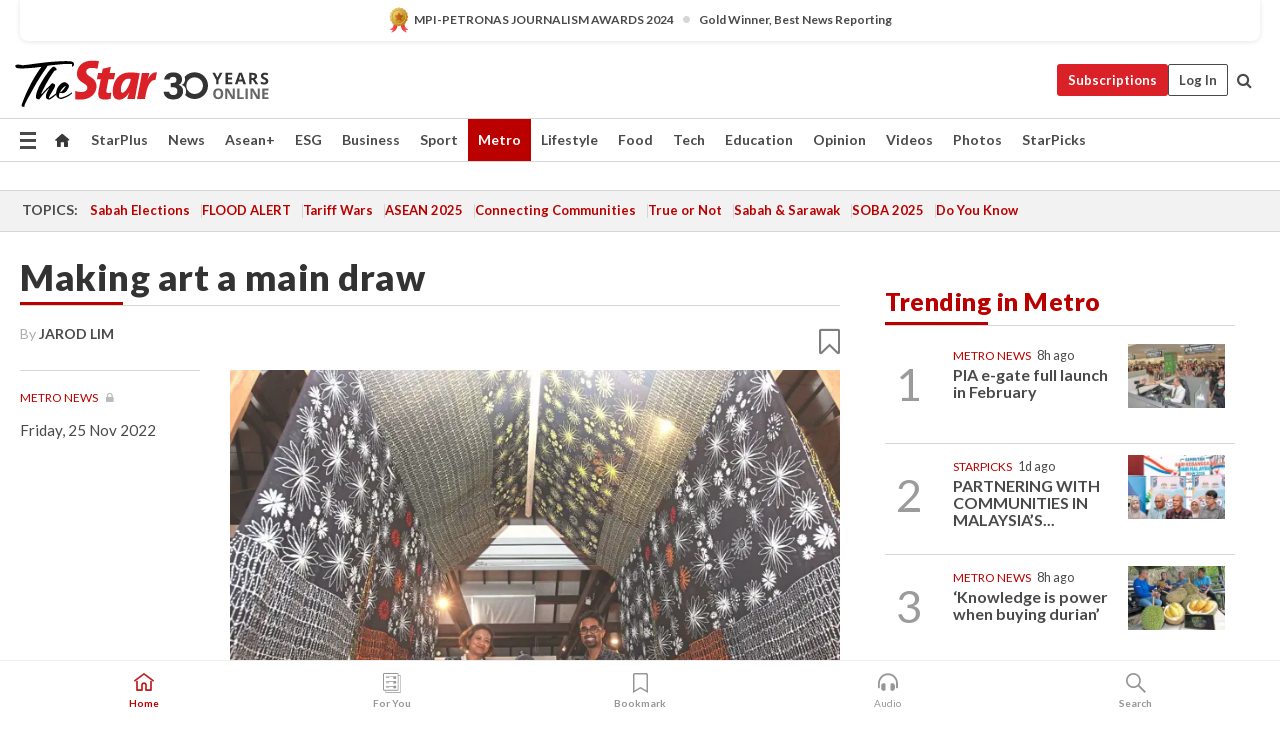

--- FILE ---
content_type: text/html; charset=UTF-8
request_url: https://www.thestar.com.my/metro/metro-news/2022/11/25/making-art-a-main-draw
body_size: 65869
content:
<!--default_base.blade.php-->
<!DOCTYPE html>
<html lang="en">
<head>
    	<title>Making art a main draw | The Star</title>
    <link rel="icon" type="image/png" href="https://cdn.thestar.com.my/Themes/img/favicon.ico" />
    

    <!--START: common.blade.php-->
<meta http-equiv="Content-Type" content="text/html;charset=utf-8"/>
<meta name="ROBOTS" content="index,follow,max-image-preview:large"/>
<meta name="viewport" content="width=device-width, initial-scale=1, minimum-scale=1" />
<meta name="at:customer_id" content="">
<meta name="at:subscription_status" content="Inactive">
<!--END: common.blade.php-->
    
                <!--StandardLayout.additionalGlobalHeadHTML-->


<script type="application/ld+json">
{
"@context": "http://schema.org",
"@type": "NewsArticle",
"headline": "Making art a main draw",
"articleSection": "Metro",
"creator": ["JAROD LIM"],
"thumbnailUrl": "https://apicms.thestar.com.my/uploads/images/2022/11/25/1835197.jpg",
"dateCreated": "2022-11-24T16:00:00.000Z", 
"url": "https://www.thestar.com.my/metro/metro-news/2022/11/25/making-art-a-main-draw",
"keywords":["\/Metro\/Metro News" ],
"author": {"@type":"Person","name":"JAROD LIM","url":"https:\/\/www.thestar.com.my\/authors?q=JAROD+LIM"},
"image": "https://apicms.thestar.com.my/uploads/images/2022/11/25/1835197.jpg",
"datePublished": "2022-11-24T16:00:00.000Z", 
"dateModified": "2022-11-25T00:07:49.000Z"  
}
</script>
<!--START: article.blade.php test-->

    <!-- Android native install app--> 
    <script>     
        if ('serviceWorker' in navigator) { 
          window.addEventListener('load', function() {
            navigator.serviceWorker.register('/theme_metro/js/sw.js').then(function(registration) {
              // Registration was successful
              console.log('ServiceWorker registration successful with scope: ', registration.scope);
            }, function(err) {
              // registration failed :(
              console.log('ServiceWorker registration failed: ', err);
            });
          });
        }
    </script>
    
    <link rel="manifest" href="/theme_metro/js/manifest.json">
	
	<meta property="fb:app_id" content="121120175250633" />
	<meta property="og:url" content="https://www.thestar.com.my/metro/metro-news/2022/11/25/making-art-a-main-draw" />
	<meta property="og:title" content="Making art a main draw" />
	<meta property="og:description" content="LOCAL crafts, especially, are a valuable part of the nation’s heritage. With its potential to draw the interest of travellers from all over the world, Tourism Selangor hopes to tap into it as a tourism product in future." />
	<meta property="og:type" content="article" />
	<meta property="og:locale" content="en_GB" />
	<meta property="og:site_name" content="The Star" />
	<meta property="og:image:width" content="600" />
	<meta property="og:image:height" content="315" />
	<meta property="og:image" content="https://apicms.thestar.com.my/uploads/images/2022/11/25/1835197.jpg" />
     
    <div class="stickyy">
    <div id="installContainer" style="display:none" class="installApp">  
        <button id="btnClose" type="button"> &times; </button> 
        <div id="imgBox"> 
            <img src="/theme_metro/images/TSOL640x100.png" alt="The Star" onclick="false">   
        </div>
        <button id="btnAdd" type="button"> View </button>   
    </div> 
    </div>
    <style>       
        
        div.stickyy {     
            background-color: white;  
            position: sticky !important; 
            z-index: 200 !important; 
        }   
        
/*        @media  only screen and (max-width: 767px){  
            a.navbar-brand.brand-mobile {
                padding-top: 3px !important;
                margin-top: 12px !important;
            }
        }    */
            
        #installContainer {    
            background-color: white;   
            position: initial;
            display: inline-block;    
        }    
        
        #imgBox {  
            margin-left: 30px;  
        } 
        
        #btnAdd {  
            border: 1px solid #d6d6d6; 
            padding: 1px 8px;
            text-align: center;
            text-decoration: none;  
            position:absolute; 
            border-radius: 3px; 
            right:10%;
            top:30%;
        } 

        #btnClose {
            position:absolute; 
            background:none;
            border:none;
            margin:0;
            padding:0; 
            left: 3%;
            top: 10%;
            font-size: 32px;
        }
         
    </style>    

    <script>     
        
        if (navigator.userAgent.match(/Android/i)) {  
            
            let deferredPrompt;
            
            window.addEventListener('beforeinstallprompt', (e) => {  
              e.preventDefault(); 
              deferredPrompt = e;   
              //btnAdd.style.display = 'block';  
              document.getElementById("installContainer").classList.remove("installApp");  
              document.getElementById("installContainer").classList.add("showInstall");
              document.getElementById("installContainer").style.display = "inline";   
              jQuery('div.stickyy').attr("style", "top: 0 !important; padding-bottom: 3px !important;");
              jQuery('#navbar-main.affix').attr("style", "top: 55px !important;"); 
              
              var position = jQuery(window).scrollTop(); 
              jQuery(window).scroll(function() {
                  var scroll = jQuery(window).scrollTop();
                  if(jQuery('#installContainer').hasClass('showInstall')){
                        if(scroll > position) {
                             //when scrolling down
                             if(jQuery('#navbar-main').hasClass('affix')){ 
                                 jQuery('div.stickyy').attr("style", "top: 0 !important; padding-bottom: 3px !important;");   
                                 jQuery('#navbar-main.affix').attr("style", "top: 55px !important;"); 
                             }
                         }
                         else {
                             if(jQuery('#navbar-main').hasClass('affix-top')){ 
                                 jQuery('div.stickyy').removeAttr("style", "top: 0 !important;");   
                                 jQuery('#navbar-main').removeAttr("style", "top: 55px !important;"); 
                             }
                         }
                       position = scroll;
                  }
              });
              
            });  
               
            btnAdd.addEventListener('click', (e) => {     
              deferredPrompt.prompt();  
              deferredPrompt.userChoice
                .then((choiceResult) => {
                  if (choiceResult.outcome === 'accepted') {
                    console.log('User accepted the A2HS prompt');
                  } else { 
                    console.log('User dismissed the A2HS prompt');
                  }  
                  deferredPrompt = null;
                });  
                
            }); 
            
            btnClose.addEventListener('click', function(){     
               document.getElementById('installContainer').style.display = 'none';
               document.getElementById("installContainer").classList.remove("showInstall");
               jQuery('#installContainer').addClass('installApp');  
            });    
            
        }
         
    </script>



<meta name="description" content="LOCAL crafts, especially, are a valuable part of the nation’s heritage. With its potential to draw the interest of travellers from all over the world, Tourism Selangor hopes to tap into it as a tourism product in future." />
<meta name="keywords" content="NA" />
<meta name="cXenseParse:smg-brandsafety" content=""/>
<meta name="pageType" content="article" />
<meta name="url" content="https://www.thestar.com.my/metro/metro-news/2022/11/25/making-art-a-main-draw" />
<meta name="datePublished" content="2022-11-25 00:00:00" />
<meta name="dateModified" content="2022-11-25 08:07:49" />
<meta name="author" content="" />
<meta name="inLanguage" content="en" />
<meta name="cxenseRandom" content="mklv0sgq9140326y2rwe" />
<meta name="page_type" content="Article"/>
<meta name="content_type" content="Article" />
<meta name="content_id" content="957343" />
<meta name="content_title" content="Making art a main draw" />
<meta name="content_category" content="Metro/Metro News" />
<meta name="content_category_alt" content="Metro/Central Region" />
<meta name="cXenseParse:taxonomy" content="metro/metro-news" />
<meta name="cXenseParse:taxonomy" content="metro/central-region" />
<meta name="content_author" content="NA" />
<meta name="content_sp" content="NA" />
<meta name="content_byline" content="JAROD LIMjarodlim@thestar.com.my" />
<meta name="content_agency" content="NA" />
<meta name="content_language" content="English" />
<meta name="content_date" content="2022-11-25" />
<meta name="content_tags" content="NA" />
<meta name="content_tier" content="Metered" />
<meta name="content_length" content="Short" />
<meta name="content_exclusive" content="false" />
<meta name="parsely-metadata" content="{&quot;guid&quot;: &quot;957343&quot;, &quot;byline&quot;: &quot;JAROD LIMjarodlim@thestar.com.my&quot;, &quot;summary&quot;: &quot;LOCAL crafts, especially, are a valuable part of the nation&rsquo;s heritage. With its potential to draw the interest of travellers from all over the world, Tourism Selangor hopes to tap into it as a tourism product in future.&quot;, &quot;image_url&quot; :&quot;https://apicms.thestar.com.my/uploads/images/2022/11/25/1835197.jpg&quot;,&quot;contain_video&quot;: false,&quot;is_premium&quot;: false,&quot;is_print&quot;: true,&quot;access_type&quot;: &quot;metered&quot; ,&quot;kicker_name&quot;: &quot;Metro News&quot;,&quot;kicker_url&quot;: &quot;/metro/metro-news/&quot; } " />
<meta name="thumbnailUrl" content="https://apicms.thestar.com.my/uploads/images/2022/11/25/1835197.jpg" />
<meta property="cXenseParse:author" content="JAROD LIMjarodlim@thestar.com.my" />
<meta name="cXenseParse:pageclass" content="article" />
<meta name="cXenseParse:smg-accesstype" content="metered" />
<meta name="cXenseParse:recs:publishtime" content="2022-11-25T00:00:00+0800" />
<meta property="article:modified_time" content="2022-11-25T08:07:49+0800" />
<meta name="cXenseParse:articleid" content="957343" />
<meta name="cXenseParse:smg-contenttype" content="Article" />
 
<meta name="cXenseParse:kicker_name" content="Metro News" />
<meta name="cXenseParse:kicker_url" content="/metro/metro-news/" />
<meta name="cXenseParse:is_print" content="true" />
<meta name="cXenseParse:is_exclusive" content="false" />
<meta property="article:published_time" content="2022-11-25T00:00:00.000Z" />
<meta property="article:modified_time" content="2022-11-25T08:07:49.000Z"/>
<meta property="article:author" content="" />
<meta property="article:section" content="Metro" />
<meta name="twitter:card" content="summary_large_image" />
<meta name="twitter:title" content="Making art a main draw" />
<meta name="twitter:description" content="LOCAL crafts, especially, are a valuable part of the nation’s heritage. With its potential to draw the interest of travellers from all over the world, Tourism Selangor hopes to tap into it as a tourism product in future." />
<meta name="twitter:image" content="https://apicms.thestar.com.my/uploads/images/2022/11/25/1835197.jpg" />
<meta itemprop="identifier" content="3487606" />
<meta itemprop="headline" content="Making art a main draw" />
<meta itemprop="pageType" content="article" />
<meta itemprop="articleSection" content="Metro" />
<meta itemprop="datePublished" content="2022-11-25 00:00:00" />
<meta itemprop="dateModified" content="2022-11-25 08:07:49" />
<meta itemprop="image" content="https://apicms.thestar.com.my/uploads/images/2022/11/25/1835197.jpg" />
<meta name="article_section_name" content="Metro" />
<meta name="content_sentiment" content="NA" />
<meta name="content_sentiment_magnitude" content="NA" />
<meta name="content_classification_main" content="NA" />
<meta name="content_classification_main_alt" content="NA" />
<meta name="content_classification" content="NA" />
<meta name="content_classification_alt" content="NA" />
<meta name="content_keyword_suggestion" content="NA" />
<link href="https://www.thestar.com.my/metro/metro-news/2022/11/25/making-art-a-main-draw" rel="canonical" >


    <input type="hidden" value="zpUCnlfMoMTRuuXU0BZ/3B1i1fRWYPFoa0xiEPiLwRXHx0V1anYHN1CwGMJTWuZCNgmFLMGWMZJxHH9ysR5l6g+UB5mzcup9XIm676YSbypMgIUXpSUB2bYjgtGrneJ/fh0ZX42d3vTBls/KD7k8ig==" id="hecs">
<!--END: article.blade.php-->            
    <!-- CSRF Token -->
    <meta name="csrf-token" content="HIrllLNE5LOIeHlGqRtIAUYjh8wM39pPWga7pmCy">
    <!-- Global Header scripts -->    
     
            
    <!-- Start Header Script -->
<!-- Anti-flicker snippet (recommended) 
<style>.async-hide { opacity: 0 !important} </style>
<script>(function(a,s,y,n,c,h,i,d,e){s.className+=' '+y;h.start=1*new Date;
h.end=i=function(){s.className=s.className.replace(RegExp(' ?'+y),'')};
(a[n]=a[n]||[]).hide=h;setTimeout(function(){i();h.end=null},c);h.timeout=c;
})(window,document.documentElement,'async-hide','dataLayer',4000,
{'GTM-PVM4TH':true});</script> -->
<meta name="apple-itunes-app" content="app-id=428184176">
<link rel="stylesheet" type="text/css" href="https://cdn.thestar.com.my/Themes/css/bootstrap.min.css" />
<link rel="stylesheet" type="text/css" href="https://fonts.googleapis.com/css?family=Lato:300,300i,400,400i,700,700i,900,900i&display=swap" />
<link href="https://fonts.googleapis.com/icon?family=Material+Icons+Round" rel="stylesheet">
<link href="https://fonts.googleapis.com/icon?family=Material+Icons" rel="stylesheet">
<link rel="stylesheet" type="text/css" href="https://cdn.thestar.com.my/Themes/css/tsol2019_pw.min.css?v=20251201" />
<link rel="stylesheet" type="text/css" href="https://cdn.thestar.com.my/Themes/css/story2017.min.css?v=20250324" />
<link rel="stylesheet" type="text/css" href="https://cdn.thestar.com.my/Themes/css/info.min.css" />
<link rel="stylesheet" type="text/css" href="https://cdn.thestar.com.my/Themes/css/bookmark.min.css?v=20201123" />
<link rel="stylesheet" type="text/css" href="https://cdn.thestar.com.my/Themes/css/main.css?v=202501014" />
<link rel="stylesheet" type="text/css" href="https://cdn.thestar.com.my/Themes/css/promo.min.css">
<link rel="stylesheet" type="text/css" media="only screen and (max-width:767px)" href="https://cdn.thestar.com.my/Themes/css/responsive.min.css">
<link rel="stylesheet" type="text/css" href="https://cdn.thestar.com.my/Themes/css/stock.search.min.css" />
<link rel="stylesheet" type="text/css" href="https://cdn.thestar.com.my/Themes/css/font-awesome.min.css" />
<link rel="stylesheet" type="text/css" href="https://cdn.thestar.com.my/GlobalBar/css/global-bar.min.css"/>
<link rel="stylesheet" type="text/css" href="https://cdn.thestar.com.my/Components/Audio/audio.min.css">
<link rel="stylesheet" type="text/css" href="https://cdn.thestar.com.my/Themes/css/owl.carousel.min.css"/>
<link rel="stylesheet" type="text/css" href="https://cdn.thestar.com.my/Themes/css/style.min.css?v=202512031"/>
<link rel="stylesheet" type="text/css" href="https://cdn.thestar.com.my/Themes/css/header-menu.min.css?v=20250428"/>
<link rel="stylesheet" type="text/css" href="https://cdn.thestar.com.my/Themes/css/30-year-anniversary.min.css?v=20250626"/>

<!-- hide globalbar for tablet -->
<style>@media screen and (min-width: 768px) and (max-width: 1024px){
#thestar-global-bar { display: none; }
body { padding-top: 0 !important; }
#navbar-main.affix { top: 0 !important; }
}</style>
<style>
.sassize{--breakpoint:desktop}@media all and (max-width:991px){.sassize{--breakpoint:tablet}}@media all and (max-width:767px){.sassize{--breakpoint:mobile}}
img[src$="default.gif"] { display: none;}
img[src^="https://content.thestar.com.my/smg/settag/name=lotame/tags="] {display:none;}
.masthead {
  background: url(https://cdn.thestar.com.my/Widgets/Masthead/2025/Christmas.png) no-repeat -5px -3px transparent;
}
.masthead-2 {
    position: absolute;
    width: 250px;
    left: 41%;
    right: 41%;
    top: 12px;
}
.anniv-special{
	display:none;
}
@media only screen and (max-width: 991px) {	
    /*50 years special*/
    .anniv-special{
	display:block;
	margin:0 auto;
	text-align:center;
    }
   .anniv-special img{
        height: auto;
        width: 200px;
        margin-top: 12px;
        margin-bottom: 12px;
    }
}
</style>
<!--<script type="text/javascript" async src="https://experience-ap.piano.io/xbuilder/experience/load?aid=Gr82HQx5pj"></script>-->
<script src="//ajax.googleapis.com/ajax/libs/jquery/3.6.0/jquery.min.js"></script>
<!-- HTML5 Shim and Respond.js IE8 support of HTML5 elements and media queries -->
<!-- WARNING: Respond.js doesn't work if you view the page via file:// -->
<!--[if lt IE 9]>
<script src="https://oss.maxcdn.com/libs/html5shiv/3.7.0/html5shiv.js"></script>
<script src="https://oss.maxcdn.com/libs/respond.js/1.4.2/respond.min.js"></script>
<![endif]-->
<script src="https://cdnjs.cloudflare.com/ajax/libs/URI.js/1.18.10/URI.min.js"></script>
<script src="https://cdnjs.cloudflare.com/ajax/libs/moment.js/2.18.1/moment.min.js"></script>
<script src="https://cdnjs.cloudflare.com/ajax/libs/postscribe/2.0.8/postscribe.min.js"></script>
<script src="https://cdn.thestar.com.my/Themes/js/js.cookie.min.js"></script>
<script src="https://cdn.thestar.com.my/Themes/js/jquery.dotdotdot.min.js"></script>
<script src="https://cdn.jsdelivr.net/npm/vue@2.5.12/dist/vue.min.js"></script>
<script src="https://cdnjs.cloudflare.com/ajax/libs/axios/0.19.0/axios.min.js"></script>
<script src="https://cdn.thestar.com.my/Themes/js/Main.min.js"></script>
<script src="https://cdn.thestar.com.my/Themes/js/widget_mixin.min.js"></script>
<script>var my_jquery = jQuery;</script>
<script>jQuery = my_jquery;</script>
<script src="https://cdn.thestar.com.my/Themes/js/slick.min.js" ></script>
<script type="text/javascript" src="https://cdn.thestar.com.my/Themes/js/jquery.unveil.min.js" defer></script>
<script>

			
var KICKER_FREE_MARKUP='<span class="labels labels--free" data-toggle="tooltip" title="" data-original-title="This is a Free article"><i class="fa fa-unlock"></i></span>'
var KICKER_PREMIUM_MARKUP='<span class="biz-icon" data-toggle="tooltip" title="" id="sbp-tip" data-original-title="Premium">Premium</span>';
var KICKER_LOCK_MARKUP='<span class="biz-icon" data-toggle="tooltip" title="" id="sbp-tip" data-original-title="To unlock the article, click on the headline and log in with your StarBiz Premium account or select a membership to join." aria-describedby="tooltip489695">StarBiz Premium</span>';
var KICKER_UNLOCK_MARKUP='<span class="biz-icon"><i class="fa fa-unlock"></i></span>';
var KICKER_LOCK_MARKUP_V2='<span class="labels labels--gray" data-toggle="tooltip" title="" data-original-title="This is a locked article"><i class="fa fa-lock"></i></span>';
</script>
<!-- Cx FB user linking script begin -->
<script type="text/javascript">
  
    function checkFBLogin() {
     if (window.FB && typeof FB.getLoginStatus === 'function') {
 
        FB.getLoginStatus(function(response) {
          if (response.status === 'connected') {
            // Read the FaceBook user ID
            var fbUserId = response.authResponse.userID;
            
          } else {
            setTimeout(checkFBLogin, 1000);
          }
        });
 
      } else {
        setTimeout(checkFBLogin, 1000);
      }
    }
    checkFBLogin();
</script>
<!-- Cx FB user linking script end -->
<script src="https://cdn.thestar.com.my/Themes/js/owl.carousel.min.js"></script>
<script src="https://cdn.thestar.com.my/Themes/js/parsely-onload.min.js"></script>
<script src="https://cdn.thestar.com.my/Themes/js/mediatag.min.js"></script>
<script src="https://cdn.thestar.com.my/Themes/js/mediatagv3.js"></script>
<script src="https://cdn.thestar.com.my/Themes/js/mediahelper.min.js?v=2021002"></script>
<link rel="apple-touch-icon" sizes="57x57" href="https://cdn.thestar.com.my/Themes/img/touch-icon-precomposed.png">
<link rel="apple-touch-icon" sizes="114x114" href="https://cdn.thestar.com.my/Themes/img/touch-icon-iphone.png">
<link rel="apple-touch-icon" sizes="120x120" href="https://cdn.thestar.com.my/Themes/img/touch-icon-120x120.png">
<link rel="apple-touch-icon" sizes="152x152" href="https://cdn.thestar.com.my/Themes/img/touch-icon-ipad.png">
<link rel="apple-touch-icon" sizes="167x167" href="https://cdn.thestar.com.my/Themes/img/touch-icon-iphone-retina.png">
<link rel="apple-touch-icon" sizes="180x180" href="https://cdn.thestar.com.my/Themes/img/touch-icon-ipad-retina.png">
<link rel="apple-touch-icon" sizes="192x192" href="https://cdn.thestar.com.my/Themes/img/touch-icon-192x192.png">
<link rel="stylesheet" type="text/css" href="https://cdn.thestar.com.my/Themes/css/widgettop.min.css" />
<script src="https://cdn.thestar.com.my/Themes/js/widgettop.min.js"></script>
<!--<script type="text/javascript" src="//s7.addthis.com/js/300/addthis_widget.js#pubid=ra-5dfaeb0face4ad17"></script>-->

<!-- Start Deco masthead -->
<script type="text/javascript">
jQuery(document).ready(function(){
var checkDeco = new Date();
var decoStart = new Date("December 8, 2025 00:00:00");
var decoEnd = new Date("December 31, 2025 23:59:59");
if (checkDeco.getTime() > decoStart.getTime() && checkDeco.getTime() < decoEnd.getTime()){
//This is for regular festival masthead
$("#page-header > div >div").attr("class", "container masthead");

}
});
</script>
<!-- End Deco masthead -->
<script>var rmad = false;</script>

<!-- Sharethis-->
<script type='text/javascript' src='https://platform-api.sharethis.com/js/sharethis.js#property=6475dc6e8b790100199499d6&product=sop' async='async'></script>
<link rel="stylesheet" type="text/css" href="https://cdn.thestar.com.my/Themes/css/sharethis.min.css" />

<link rel="stylesheet" type="text/css" href="https://cdn.thestar.com.my/Themes/css/mustwatch.css" />

<!-- Clarity 20241121-->
<script type="text/javascript">
    (function(c,l,a,r,i,t,y){
        c[a]=c[a]||function(){(c[a].q=c[a].q||[]).push(arguments)};
        t=l.createElement(r);t.async=1;t.src="https://www.clarity.ms/tag/"+i;
        y=l.getElementsByTagName(r)[0];y.parentNode.insertBefore(t,y);
    })(window, document, "clarity", "script", "o0x36t4cob");
</script>

<!-- End Header Script -->            <!-- theme includes js_extra.blade.php -->
<script type="text/javascript">
var viewid = Math.round(Math.random() * 100000000000);
function sasiajserver(size,position){
var SAS = JSON.parse(jQuery('meta[name=SAS]').attr("content"));
var rdm2 = Math.round(Math.random() * 100000000000);
return "https://content.thestar.com.my/smg/jserver/viewid=" + viewid +
    "/random=" + rdm2 +
    "/network=SMG/site=TSOL" +
    "/area=" + SAS.area + 
    "/pagetype=" + SAS.pagetype + 
    "/platform=" + sascalcsize() + 
    "/size=" + size +
    "/position=" + position;
}
function sascalcsize(){var b=window.getComputedStyle(document.querySelector(".sassize"));var a=b.getPropertyValue("--breakpoint");return a};
</script>
<!-- Admiral --> 
<script>
             if (typeof pageType !== "undefined")
         {
         if(pageType == "article"){
                var daxsubscriber = false;
          }
       }
        
</script>
<!-- End Admiral -->
<script>
// show or hide login button
var rmad = false;
var isLogin = false;

tkValid = 0;
// 3 = active , subscriber, has ads free
if (tkValid > 0) {
    isLogin = true;
} 
if (tkValid == "3") {
    rmad = true;
}

jQuery(document).ready(function() {
if (tkValid > 0) {
    jQuery('.btn_login').hide();
    jQuery('.login_menu').show();
    jQuery('.m-login-menu').show();
    jQuery('.m-login-button').attr("style", "display: none !important"); // Override css
} else {
    jQuery('.btn_login').show();
    jQuery('.login_menu').hide();
    jQuery('.m-login-button').show();
    jQuery('.m-login-menu').hide();
}
});
</script>
<!-- PPID --> 
<script type="text/javascript">  
    // client id value will be = encrypted(userid)
    // else client id = encrypted GA ID
    var client_id = "cd91e4b8cc71fc46c35e4608358cc1df5faf72f4";
    var re = new RegExp("^([0-9a-zA-Z]{32,150})$|^([0-9a-fA-F]{8}-[0-9a-fA-F]{4}-[0-9a-fA-F]{4}-[0-9a-fA-F]{4}-[0-9a-fA-F]{12})$");
    var userID = "UA-167768859-1" ;
	
			client_id = "cd91e4b8cc71fc46c35e4608358cc1df5faf72f4";
	
    console.log('client_id: '+client_id);
</script>
<!-- End PPID -->

<!-- CDP Web Insight script -->
<script type = "text/javascript" >
   var _portalId = "564891087";
   var _propId = "564997745";

   var _ATM_TRACKING_ASSOCIATE_UTM = 0 ;
   var _CDP_GA_ACCOUNT_TRACKING_ID = "UA-828580-1";

   var _cdp365Analytics = {
      default_event: 0,
      first_party_domain: ".thestar.com.my",
      dims: {
         users: {
            origin_source: "The Star Online"
         }
      }
   };
(function() {
    var w = window;
    if (w.web_event) return;
    var a = window.web_event = function() {
        a.queue.push(arguments);
    }
    a.propId = _propId;
    a.track = a;
    a.queue = [];
    var e = document.createElement("script");
    e.type = "text/javascript", e.async = !0, e.src = "//st-a.cdp.asia/insight.js";
    var t = document.getElementsByTagName("script")[0];
    t.parentNode.insertBefore(e, t)
})(); </script>
<!-- End of CDP Web Insight script -->

<!-- Chartbeat --> 
<script async src="//static.chartbeat.com/js/chartbeat_mab.js"></script>
<script>
    var chbpage_type = jQuery('meta[name=page_type]').attr("content");
    var chbcontentauthor = jQuery('meta[name=content_byline]').attr("content");
    var contentcat = jQuery('meta[name=content_category]').attr("content");
    var contentaltcat = jQuery('meta[name=content_category_alt]').attr("content");
    var chbpagecat = jQuery('meta[name=page_category]').attr("content");
	var chburl = jQuery("meta[property='og:url']").attr("content");
    var chbaltcats;
    var chballcats = '';
    var chbuser_status = 'anon';

    if (typeof chbpage_type !== "undefined") {

    if (chbpage_type.toLowerCase() == "article" || chbpage_type.toLowerCase() == "category" || chbpage_type.toLowerCase() == "photo listing" ||  chbpage_type.toLowerCase() == "photo gallery") {

        if (typeof chbcontentauthor !== "undefined") {
            if (chbcontentauthor === 'NA') {
                chbcontentauthor = '';
            }
            //else if (chbcontentauthor.indexOf('By') > -1) {
            //chbcontentauthor = chbcontentauthor.replace('By', '');
            //chbcontentauthor = chbcontentauthor.trim();
            //}
            //else if (chbcontentauthor.indexOf('by') > -1) {
            //chbcontentauthor = chbcontentauthor.replace('by', '');
            //chbcontentauthor = chbcontentauthor.trim();
            //}
        } else {
            chbcontentauthor = '';
        }

        if (typeof chbpagecat !== "undefined") {            
            if (chbpagecat === 'NA') {
                chbpagecat = '';
            }

            if (chbpagecat.toLowerCase() === 'starpicks') {
                chbpagecat = 'StarPicks';
            }

            if (chbpagecat.toLowerCase() === 'starplus') {
                chbpagecat = 'StarPlus';
            }

            if (chbpagecat.toLowerCase() === 'aseanplus') {
                chbpagecat = 'AseanPlus';
            }
			
        } else {
            chbpagecat = '';
        }

        if (typeof contentcat !== "undefined") {
            contentcat = cleanContentCategories(contentcat);
            contentcat = contentcat.split('/').join(','); 
        }else{
            contentcat = '';
        }
        if (typeof contentaltcat !== "undefined") {
            contentaltcat = cleanContentCategories(contentaltcat);
            contentaltcat = contentaltcat.split('/').join(','); 
        }else{
            contentaltcat = '';
        }

        if (chbpage_type.toLowerCase() == "category") {
            chballcats = chbpagecat;
        } else if (chbpage_type.toLowerCase() == "photo listing" || chbpage_type.toLowerCase() == "photo gallery") {
            chballcats = 'Photos';
        } else {
            if (contentaltcat !== '') {
                chballcats = contentcat + ',' + contentaltcat; 
            } else {
                chballcats = contentcat;
            }
            
            var customname = ""; 
            var columnName = ""; 
            if( columnName != '' ){
                if( chballcats.toLowerCase().includes("lifestyle,viewpoints"))
                    chballcats = chballcats.replace(/lifestyle,viewpoints/gi, "Lifestyle,Viewpoints," + columnName);
                else if (chballcats.toLowerCase().includes("opinion,columnists"))
                    chballcats = chballcats.replace(/opinion,columnists/gi, "Opinion,Columnists," + columnName);
                else if (chballcats.toLowerCase().includes("sport,say what"))
                    chballcats = chballcats.replace(/sport,say what/gi, "Sport,Say What," + columnName);
                else if (chballcats.toLowerCase().includes("business,insight"))
                    chballcats = chballcats.replace(/business,insight/gi, "Business,Insight," + columnName);
                else if (chballcats.toLowerCase().includes("food,food for thought"))    
                    chballcats = chballcats.replace(/food,food for thought/gi, "Food,Food For Thought," + columnName);
                else if (chballcats.toLowerCase().includes("metro,views"))    
                    chballcats = chballcats.replace(/metro,views/gi, "Metro,Views," + columnName);
                else if (chballcats.toLowerCase().includes("tech,tech thoughts"))    
                    chballcats = chballcats.replace(/tech,tech thoughts/gi, "Tech,Tech Thoughts," + columnName);
            }
        }
    } else if (chbpage_type.toLowerCase() == "subcategory") {
        var pageCat = jQuery('meta[name=page_category]').attr("content");
		var customname = ""; 

                    chballcats = pageCat.split('/').join(',').replace("And", "&").replace("#", "");
                    chbcontentauthor = '';
			
    } else if (chbpage_type.toLowerCase() == "tag") {
        var pageCat = jQuery('meta[name=page_tag]').attr("content");
        chballcats = pageCat;
        chbcontentauthor = '';
    } else {
        chbcontentauthor = '';
        chballcats = '';
    }
} else {
    chbcontentauthor = '';
    chballcats = '';
}
	 
	if (chbcontentauthor != '')
    {
        chbcontentauthor = chbcontentauthor.replace(/\b and \b/i, ",");
        chbcontentauthor = chbcontentauthor.replace(/[^@\s]*@[^@\s]*\.[^@\s]*/, "");
        chbcontentauthor = chbcontentauthor.replace(/([^\v]+) \bBy\b | *\bBy\b/i, "");
		chbcontentauthor = chbcontentauthor.replace(/\s*,\s*/g, ",");
        chbcontentauthor = chbcontentauthor.trim();
    }

    chballcats = cleanContentCategories(chballcats);
	
     
        if (isLogin==true) {
            chbuser_status = 'lgdin';
        }else{
            chbuser_status = 'anon';
        } 
    
    function cleanContentCategories(content){
        //all page_types
        content = content.replace(/starpicks/gi, 'StarPicks');
        content = content.replace(/starplus/gi, 'StarPlus');
        content = content.replace(/aseanplus/gi, 'AseanPlus');
        content = content.replace(/&#039;/gi, "'");
        //article page_types
        content = content.replace(/lifestyle\/entertainment/gi, 'Lifestyle,Entertainment & Style,Entertainment');
        content = content.replace(/lifestyle\/style/gi,         'Lifestyle,Entertainment & Style,Style');
        content = content.replace(/lifestyle\/people/gi,        'Lifestyle,People & Living,People');
        content = content.replace(/lifestyle\/living/gi,        'Lifestyle,People & Living,Living');
        content = content.replace(/lifestyle\/travel/gi,        'Lifestyle,Travel & Culture,Travel');
        content = content.replace(/lifestyle\/culture/gi,       'Lifestyle,Travel & Culture,Culture');
        content = content.replace(/lifestyle\/health/gi,        'Lifestyle,Health & Family,Health');
        content = content.replace(/lifestyle\/family/gi,        'Lifestyle,Health & Family,Family');
        content = content.replace(/sport\/others/gi, 'Sport/Other Sports');
        //subcategory page_types
        if(!content.includes('Other Sports')){
            content = content.replace(/Other Sport/gi, 'Other Sports');
        }

        var result = content;
        result = removeLastChar(result, ',');
        return result;
    }

    function removeLastChar(str,charStr){
        var lastChar = str[str.length -1];
        if(lastChar == charStr){
            str = str.slice(0, -1);
        }
        return str;
    }
	 
	 (function() {
                /** CONFIGURATION START **/
                var _sf_async_config = window._sf_async_config = (window._sf_async_config || {});
                _sf_async_config.uid = 66903;
                _sf_async_config.domain = 'thestar.com.my';
                _sf_async_config.flickerControl = false;
                /*_sf_async_config.useCanonical = true;
                _sf_async_config.useCanonicalDomain = true;*/
				_sf_async_config.path = chburl;
                _sf_async_config.sections = chballcats;
                _sf_async_config.authors = chbcontentauthor;
				_sf_async_config.articleBlockSelector = 'div.in-sec-story,div.focus-story,div.list-listing';

                var _cbq = window._cbq = (window._cbq || []);
                _cbq.push(['_acct', chbuser_status]);

                /** CONFIGURATION END **/
                function loadChartbeat() {
                    var e = document.createElement('script');
                    var n = document.getElementsByTagName('script')[0];
                    e.type = 'text/javascript';
                    e.async = true;
                    e.src = '//static.chartbeat.com/js/chartbeat.js';
                    n.parentNode.insertBefore(e, n);
                }
                loadChartbeat();
        })();
</script>
<!-- End Chartbeat -->        <!-- resources common css_includes.blade.php -->        
    <!-- theme includes css_includes.blade.php -->            <!-- Widget CSS links -->
        <link type="text/css" rel="stylesheet" href="/theme_metro/widgets/article-details/article-details.css"/>
        <!-- Page Header scripts -->
<link href="https://cdn.thestar.com.my/Themes/css/print_v2.css" rel="stylesheet" type="text/css">
<!--<script async src="https://securepubads.g.doubleclick.net/tag/js/gpt.js"></script>
<script async src='//cdn.thestar.com.my/Themes/js/prebid.js'></script>-->
<script async src="https://platform.twitter.com/widgets.js" charset="utf-8"></script>
<script>
if (!rmad) {
  var sectionName = $('meta[name=article_section_name]').attr("content");
  document.write('<scr');
  document.write('ipt src="https://cdn.thestar.com.my/Themes/js/gpt/' + sectionName + 'Story.js?v=20251016_1">');
  document.write("</scr");
  document.write("ipt>");
}

</script>
<script type="text/javascript" src="https://cdn.thestar.com.my/Themes/js/story.min.js?v=20250922" defer></script>
<script type="text/javascript" src="/theme_metro/js/trendingParsely.js"></script>

<!-- Start of Survicate (www.survicate.com) code -->
<script type="text/javascript">
  //(function (w) {
    //var s = document.createElement('script');
    //s.src = '//survey.survicate.com/workspaces/40636b6a623c41a574580c19efa630b6/web_surveys.js';
    //s.async = true;
    //var e = document.getElementsByTagName('script')[0];
    //e.parentNode.insertBefore(s, e);
  //})(window);
</script>
<!-- End of Survicate code -->
<style>.video-container{margin-top:10px;}</style>
<!--<script async src="https://cdn.thestar.com.my/Themes/js/uraapi.min.js"></script>-->

    <script>
        window.Laravel = {"csrfToken":"HIrllLNE5LOIeHlGqRtIAUYjh8wM39pPWga7pmCy"}
        var IMAGE_URL = 'https://apicms.thestar.com.my/';
    </script> 
    
</head>

    <body>
        <div class='sassize'></div>
    <!-- Main THEME Content -->
    <!-- page content -->
        <div class="widgettop" id="widgettop" style="display:none;">        
    <div class="flex-container ">
        <div class="firinfo"></div>
        <div class="close">   
            <img id="closeButton" src="https://cdn.thestar.com.my/Themes/img/close.png">
        </div>
    </div>
</div>    <!-- HEADER OF THEME -->
<div id="award-container" class="container" style="display: none;"></div>
<script>
    // hide award container if on /awards page
    if (window.location.pathname === '/awards' || window.location.pathname === '/awards/') {
        document.getElementById('award-container').style.display = 'none';
    } else {
        fetch('https://cdn.thestar.com.my/Components/AwardHighlight/award-highlight.txt' + "?v=" + Date.now())
        .then(response => response.text())
        .then(html => {
            const awardContainer = document.getElementById('award-container');
            awardContainer.innerHTML = html;
            const scripts = awardContainer.getElementsByTagName('script');
            for (let script of scripts) {
            eval(script.innerHTML);
            }
            // Wait for async script to set image src, then wait for image to load
            const checkImage = () => {
                const img = awardContainer.querySelector('.award-icon');
                if (img && img.src && img.src !== window.location.href) {
                    if (img.complete) {
                        awardContainer.style.display = '';
                    } else {
                        img.onload = () => awardContainer.style.display = '';
                        img.onerror = () => awardContainer.style.display = 'none';
                    }
                } else {
                    setTimeout(checkImage, 50);
                }
            };
            checkImage();
        })
        .catch(error => console.error('Error loading award:', error));
    }
</script>

<!-- header_menu -->
<header id="page-header">
    <div class="branding">
        <div class="container">
            <a class="navbar-brand brand-prime" href="/"
               data-list-type="Header"
               data-content-type="Navigation"
               data-content-title="The Star Online"
               data-content-id="https://www.thestar.com.my">
			    <svg class="icon" width="256" height="50" role="img" aria-label="the star online">
                    <image xlink:href="https://cdn.thestar.com.my/Themes/img/logo-tsol-30yrs.svg" src="https://cdn.thestar.com.my/Themes/img/logo-tsol-30yrs.svg" width="256" height="50" border="0"></image>
                </svg>
                <!--<svg class="icon" width="150" height="50" role="img" aria-label="the star online">
                    <image xlink:href="https://cdn.thestar.com.my/Themes/img/logo-tsol-fullv3.svg" src="https://cdn.thestar.com.my/Themes/img/logo-tsol-logov3.png" width="150" height="50" border="0"></image>
                </svg>-->
            </a>
			<div id="iconDesktop" style="display: none"></div>
            <ul class="nav social-branding right">
<!--                <li>
                    <a href="https://newsstand.thestar.com.my/epaper/" target="_blank" class="epaper"
                       data-list-type="Header"
                       data-content-type="App Download"
                       data-content-title="ePaper"
                       data-content-id="https://newsstand.thestar.com.my/epaper/ ">
                        <i class="icon sprite-icon"></i> The Star ePaper
                    </a>
                </li>-->
                                <li class="dropdown dropdown--subscribe top-bar">
                    <a  class="btn--subscribe"
                        data-list-type="Header"
                        data-content-type="Navigation"
                        data-content-title="Subscription"
                        data-content-id="https://www.thestar.com.my/subscription" href="/subscription">Subscriptions</a>
                </li>
                                                 <li id="btn_login" class="btn-login">
                     <a class="login" href="https://sso.thestar.com.my/?lng=en&amp;channel=1&amp;ru=HNQ8Auw31qgZZU47ZjHUhHKJStkK3H51/pPcFdJ1gQ9cFgPiSalasDvF6DeumuZwF1lydXUPumJj8asV5QsPHYhR4jAmGkXSg4neIVZaobPPbgl7c/OjUa0ATWHpQrSTzocDK36dLRiAr2C+ewEe7FeL6EARh5KoGItmIb1R8CFXF1v75qF0WiY5+3f7pJkXssKlngqxygjRduIytBqo6A=="
                        data-list-type="Header"
                        data-content-type="Outbound Referral"
                        data-content-title="Log In"
                        data-content-id="https://sso.thestar.com.my/?lng=en&amp;channel=1&amp;ru=HNQ8Auw31qgZZU47ZjHUhHKJStkK3H51/pPcFdJ1gQ9cFgPiSalasDvF6DeumuZwF1lydXUPumJj8asV5QsPHYhR4jAmGkXSg4neIVZaobPPbgl7c/OjUa0ATWHpQrSTzocDK36dLRiAr2C+ewEe7FeL6EARh5KoGItmIb1R8CFXF1v75qF0WiY5+3f7pJkXssKlngqxygjRduIytBqo6A==">
                        Log In
                     </a>
                 </li>
                                 <li id="login_menu" class="dropdown top-bar" style="display:none;">
                        <a id="hllogin" class="log-in-light"><i class="material-icons-round person">person</i></a>
                        <ul class="dropdown-menu log-in 123">
                                                    <li>
                                <a href="https://login.thestar.com.my/accountinfo/profile.aspx" target="_blank"
                                   data-list-type="Profile Management"
                                   data-content-type="Manage Profile"
                                   data-content-title="https://login.thestar.com.my/accountinfo/profile.aspx">Manage Profile
                                </a>
                            </li>
                            <li>
                                <a href="https://login.thestar.com.my/accountinfo/changepassword.aspx" target="_blank"
                                   data-list-type="Profile Management"
                                   data-content-type="Change Password"
                                   data-content-title="https://login.thestar.com.my/accountinfo/changepassword.aspx">Change Password
                                </a>
                            </li>
                            <li>
                                <a href="https://login.thestar.com.my/accountinfo/sessions.aspx" target="_blank"
                                   data-list-type="Profile Management"
                                   data-content-type="Manage Logins"
                                   data-content-title="https://login.thestar.com.my/accountinfo/sessions.aspx">Manage Logins
                                </a>
                            </li>
                            <li style="border-top:1px solid #d6d6d6">
                                <a href="https://login.thestar.com.my/accountinfo/subscriptioninfo.aspx" target="_blank"
                                   data-list-type="Profile Management"
                                   data-content-type="Manage Subscription"
                                   data-content-title="https://login.thestar.com.my/accountinfo/subscriptioninfo.aspx">Manage Subscription
                                </a>
                            </li>
                            <li>
                                <a href="https://login.thestar.com.my/accountinfo/transhistory.aspx" target="_blank"
                                   data-list-type="Profile Management"
                                   data-content-type="Transaction History"
                                   data-content-title="https://login.thestar.com.my/accountinfo/transhistory.aspx">Transaction History
                                </a>
                            </li>
                            <li>
                                <a href="https://login.thestar.com.my/accountinfo/billing.aspx" target="_blank"
                                   data-list-type="Profile Management"
                                   data-content-type="Manage Billing Info"
                                   data-content-title="https://login.thestar.com.my/accountinfo/billing.aspx">Manage Billing Info
                                </a>
                            </li>
                                                                                    <li style="border-top:1px solid #d6d6d6">
                                <a href="https://www.thestar.com.my/foryou/edit"
                                   data-list-type="Profile Management"
                                   data-content-type="Manage For You"
                                   data-content-title="https://www.thestar.com.my/foryou/edit">Manage For You
                                </a>
                            </li>
                            <li style="border-bottom:1px solid #d6d6d6">
                                <a href="https://www.thestar.com.my/saved-articles"
                                   data-list-type="Profile Management"
                                   data-content-type="Manage Bookmarks"
                                   data-content-title="https://www.thestar.com.my/saved-articles">Manage Bookmarks
                                </a>
                            </li>
                                                                                    <li>
                                <a href="https://www.thestar.com.my/subscribe"
                                   data-list-type="Profile Management"
                                   data-content-type="Package & Pricing"
                                   data-content-title="https://www.thestar.com.my/subscribe">Package & Pricing
                                </a>
                            </li>
                                                        <li>
                                <a href="https://www.thestar.com.my/faqs/"
                                   data-list-type="Profile Management"
                                   data-content-type="FAQs"
                                   data-content-title="https://www.thestar.com.my/faqs/">FAQs
                                </a>
                            </li>
                            <li class="log-out">
                                <a href="#" onclick="logout();"
                                   data-list-type="Profile Management"
                                   data-content-type="Log Out"
                                   data-content-title="https://www.thestar.com.my">Log Out
                                </a>
                            </li>
                        </ul>
                    </li>
                     <li class="hidden-xs hidden-sm">
                            <label for="queryly_toggle" style="cursor: pointer;">
							<div class="top-search">
                               <i class="fa fa-search"></i>
							  </div>
                            </label>
                    </li>
            </ul>
        </div>
    </div>
    <nav id="navbar-main" class="navbar navbar-custom" data-spy="affix" data-offset-top="197">
        <div class="container">
            <div class="navbar-header">
                <button type="button" class="navbar-toggle left" data-toggle="collapse" data-target="#tsolmobar" id="btnmobmega">
                <span class="sr-only">Toggle navigation</span>
                <span class="icon-bar"></span>
                <span class="icon-bar"></span>
                <span class="icon-bar"></span>
                <i class="icon-x fa fa-times"></i>
                </button>
                <a class="navbar-brand brand-mobile left" href="/"
                   data-list-type="Header"
                   data-content-type="Navigation"
                   data-content-title="The Star Online"
                   data-content-id="https://www.thestar.com.my">
				   <svg class="icon logo-default" role="img" aria-label="the star online" height="28" width="148">
                        <image width="148" height="28" border="0" xmlns:xlink="http://www.w3.org/1999/xlink" xlink:href="https://cdn.thestar.com.my/Themes/img/logo-tsol-30yrs.svg" src="https://cdn.thestar.com.my/Themes/img/logo-tsol-30yrs.svg"></image>
                    </svg>
                    <svg class="icon logo-small" role="img" aria-label="the star online" height="28" width="84">
                        <image width="84" height="28" border="0" xmlns:xlink="http://www.w3.org/1999/xlink" xlink:href="https://cdn.thestar.com.my/Themes/img/logo-tsol-fullv3.svg" src="https://cdn.thestar.com.my/Themes/img/logo-tsol-logov3.png"></image>
                    </svg>
                    <!--<svg class="icon" role="img" aria-label="the star online" height="28" width="84">
                        <image width="84" height="28" border="0" xmlns:xlink="http://www.w3.org/1999/xlink" xlink:href="https://cdn.thestar.com.my/Themes/img/logo-tsol-fullv3.svg" src="https://cdn.thestar.com.my/Themes/img/logo-tsol-logov3.png"></image>
                    </svg>-->
                </a>
				 <div id="iconMobile" style="display: none"></div>
            </div>
            <div id="tsolnavbar">
                <ul class="nav navbar-nav navbar-left">
                    <li class="show-sd">
                        <button type="button" class="mega-nav-toggle navbar-toggle collapsed hidden-xs" data-toggle="collapse" data-target="#bs-example-navbar-collapse-1" aria-expanded="false">
                            <span class="sr-only">Toggle navigation</span>
                            <span class="icon-bar"></span>
                            <span class="icon-bar"></span>
                            <span class="icon-bar"></span>
                            <i class="icon-x fa fa-times"></i>
                        </button>
                    </li>
                                                            <li >
                                        <a id="navi-home" class="home-light" target="" onclick="ga('send', 'event' , 'TSOL NAVI' , 'Standard' , '/Home/' ); " href="/"
                       data-list-type="Header"
                       data-content-type="Navigation"
                       data-content-title="Home"
                       data-content-id="https://www.thestar.com.my">
                    <i class="icon sprite-icon"></i>
                    </a>
                                        </li>
                                                            <li class=dropdown>
                                        <a id="navi-starplus" class="starplus" target="" onclick="ga('send', 'event' , 'TSOL NAVI' , 'Standard' , '/StarPlus/' ); " href="/starplus"
                       data-list-type="Header"
                       data-content-type="Navigation"
                       data-content-title="StarPlus"
                       data-content-id="https://www.thestar.com.my/starplus">
                    StarPlus
                    </a>
                                        </li>
                                                            <li class=dropdown>
                                        <a id="navi-news" class="news" target="" onclick="ga('send', 'event' , 'TSOL NAVI' , 'Standard' , '/News/' ); " href="/news"
                       data-list-type="Header"
                       data-content-type="Navigation"
                       data-content-title="News"
                       data-content-id="https://www.thestar.com.my/news">
                    News
                    </a>
                                        </li>
                                                            <li class=dropdown>
                                        <a id="navi-asean+" class="asean+" target="" onclick="ga('send', 'event' , 'TSOL NAVI' , 'Standard' , '/AseanPlus/' ); " href="/aseanplus"
                       data-list-type="Header"
                       data-content-type="Navigation"
                       data-content-title="Asean+"
                       data-content-id="https://www.thestar.com.my/aseanplus">
                    Asean+
                    </a>
                                        </li>
                                                            <li class=dropdown>
                                        <a id="navi-esg" class="esg" target="" onclick="ga('send', 'event' , 'TSOL NAVI' , 'Standard' , '/ESG/' ); " href="/esg"
                       data-list-type="Header"
                       data-content-type="Navigation"
                       data-content-title="ESG"
                       data-content-id="https://www.thestar.com.my/esg">
                    ESG
                    </a>
                                        </li>
                                                            <li class=dropdown>
                                        <a id="navi-business" class="business" target="" onclick="ga('send', 'event' , 'TSOL NAVI' , 'Standard' , '/Business/' ); " href="/business"
                       data-list-type="Header"
                       data-content-type="Navigation"
                       data-content-title="Business"
                       data-content-id="https://www.thestar.com.my/business">
                    Business
                    </a>
                                        </li>
                                                            <li class=dropdown>
                                        <a id="navi-sport" class="sport" target="" onclick="ga('send', 'event' , 'TSOL NAVI' , 'Standard' , '/Sport/' ); " href="/sport"
                       data-list-type="Header"
                       data-content-type="Navigation"
                       data-content-title="Sport"
                       data-content-id="https://www.thestar.com.my/sport">
                    Sport
                    </a>
                                        </li>
                                                            <li class=dropdown>
                                        <a id="navi-metro" class="metro" target="" onclick="ga('send', 'event' , 'TSOL NAVI' , 'Standard' , '/Metro/' ); " href="/metro"
                       data-list-type="Header"
                       data-content-type="Navigation"
                       data-content-title="Metro"
                       data-content-id="https://www.thestar.com.my/metro">
                    Metro
                    </a>
                                        </li>
                                                            <li class=dropdown>
                                        <a id="navi-lifestyle" class="lifestyle" target="" onclick="ga('send', 'event' , 'TSOL NAVI' , 'Standard' , '/Lifestyle/' ); " href="/lifestyle"
                       data-list-type="Header"
                       data-content-type="Navigation"
                       data-content-title="Lifestyle"
                       data-content-id="https://www.thestar.com.my/lifestyle">
                    Lifestyle
                    </a>
                                        </li>
                                                            <li class=dropdown>
                                        <a id="navi-food" class="food" target="" onclick="ga('send', 'event' , 'TSOL NAVI' , 'Standard' , '/Food/' ); " href="/food"
                       data-list-type="Header"
                       data-content-type="Navigation"
                       data-content-title="Food"
                       data-content-id="https://www.thestar.com.my/food">
                    Food
                    </a>
                                        </li>
                                                            <li class=dropdown>
                                        <a id="navi-tech" class="tech" target="" onclick="ga('send', 'event' , 'TSOL NAVI' , 'Standard' , '/Tech/' ); " href="/tech"
                       data-list-type="Header"
                       data-content-type="Navigation"
                       data-content-title="Tech"
                       data-content-id="https://www.thestar.com.my/tech">
                    Tech
                    </a>
                                        </li>
                                                            <li class=dropdown>
                                        <a id="navi-education" class="education" target="" onclick="ga('send', 'event' , 'TSOL NAVI' , 'Standard' , '/Education/' ); " href="/education"
                       data-list-type="Header"
                       data-content-type="Navigation"
                       data-content-title="Education"
                       data-content-id="https://www.thestar.com.my/education">
                    Education
                    </a>
                                        </li>
                                                            <li class=dropdown>
                                        <a id="navi-opinion" class="opinion" target="" onclick="ga('send', 'event' , 'TSOL NAVI' , 'Standard' , '/Opinion/' ); " href="/opinion"
                       data-list-type="Header"
                       data-content-type="Navigation"
                       data-content-title="Opinion"
                       data-content-id="https://www.thestar.com.my/opinion">
                    Opinion
                    </a>
                                        </li>
                                                            <li class=dropdown>
                                        <a id="navi-videos" class="videos" target="_blank" onclick="ga('send', 'event' , 'TSOL NAVI' , 'Standard' , 'https://www.thestartv.com/c/news' ); " href="https://www.thestartv.com/c/news" style=""
                       data-list-type="Header"
                       data-content-type="Outbound Referral"
                       data-content-title="Videos"
                       data-content-id="https://www.thestartv.com/c/news">
                    Videos
                    </a>
                                        </li>
                                                            <li class=dropdown>
                                        <a id="navi-photos" class="photos" target="" onclick="ga('send', 'event' , 'TSOL NAVI' , 'Standard' , '/Photos/' ); " href="/photos"
                       data-list-type="Header"
                       data-content-type="Navigation"
                       data-content-title="Photos"
                       data-content-id="https://www.thestar.com.my/photos">
                    Photos
                    </a>
                                        </li>
                                                            <li class=dropdown>
                                        <a id="navi-starpicks" class="starpicks" target="" onclick="ga('send', 'event' , 'TSOL NAVI' , 'Standard' , '/StarPicks/' ); " href="/starpicks"
                       data-list-type="Header"
                       data-content-type="Navigation"
                       data-content-title="StarPicks"
                       data-content-id="https://www.thestar.com.my/starpicks">
                    StarPicks
                    </a>
                                        </li>
                                    </ul>
            </div>
            <ul class="nav navbar-nav navbar-right">
                                 <li class="hidden-lg dropdown dropdown--subscribe">
                    <a class="btn--subscribe" role="button" data-list-type="Header"
 data-content-type="Navigation"
data-content-title="Subscription"
data-content-id="https://www.thestar.com.my/subscription" href="/subscription">Subscriptions</a>
                </li>
                                <li id="btn_login" class="m-login-button hidden-md hidden-lg" style="display: none;">
                                        <a class="login bttn bttn--log" href="https://sso.thestar.com.my/?lng=en&amp;channel=1&amp;ru=HNQ8Auw31qgZZU47ZjHUhHKJStkK3H51/pPcFdJ1gQ9cFgPiSalasDvF6DeumuZwF1lydXUPumJj8asV5QsPHYhR4jAmGkXSg4neIVZaobPPbgl7c/OjUa0ATWHpQrSTzocDK36dLRiAr2C+ewEe7FeL6EARh5KoGItmIb1R8CFXF1v75qF0WiY5+3f7pJkXssKlngqxygjRduIytBqo6A=="
                       data-list-type="Header"
                       data-content-type="Outbound Referral"
                       data-content-title="Log In"
                       data-content-id="https://sso.thestar.com.my/?lng=en&amp;channel=1&amp;ru=HNQ8Auw31qgZZU47ZjHUhHKJStkK3H51/pPcFdJ1gQ9cFgPiSalasDvF6DeumuZwF1lydXUPumJj8asV5QsPHYhR4jAmGkXSg4neIVZaobPPbgl7c/OjUa0ATWHpQrSTzocDK36dLRiAr2C+ewEe7FeL6EARh5KoGItmIb1R8CFXF1v75qF0WiY5+3f7pJkXssKlngqxygjRduIytBqo6A==">Log In
                    </a>
                                    </li>
                <li id="login_menu" class="m-login-menu hidden-md hidden-lg" style="display:none;">
                    <a id="hllogin" class="log-in" onclick="toggleDrop()"><i class="material-icons-round person">person</i></a>
                    <ul class="dropdown-menu log-in" id="loginDrop" style="display: none;">
                                                <li>
                            <a href="https://login.thestar.com.my/accountinfo/profile.aspx" target="_blank"
                               data-list-type="Profile Management"
                               data-content-type="Manage Profile"
                               data-content-title="https://login.thestar.com.my/accountinfo/profile.aspx">Manage Profile
                            </a>
                        </li>
                        <li>
                            <a href="https://login.thestar.com.my/accountinfo/changepassword.aspx" target="_blank"
                               data-list-type="Profile Management"
                               data-content-type="Change Password"
                               data-content-title="https://login.thestar.com.my/accountinfo/changepassword.aspx">Change Password
                            </a>
                        </li>
                        <li>
                            <a href="https://login.thestar.com.my/accountinfo/sessions.aspx" target="_blank"
                               data-list-type="Profile Management"
                               data-content-type="Manage Logins"
                               data-content-title="https://login.thestar.com.my/accountinfo/sessions.aspx">Manage Logins
                            </a>
                        </li>
                        <li style="border-top:1px solid #d6d6d6">
                            <a href="https://login.thestar.com.my/accountinfo/subscriptioninfo.aspx" target="_blank"
                               data-list-type="Profile Management"
                               data-content-type="Manage Subscription"
                               data-content-title="https://login.thestar.com.my/accountinfo/subscriptioninfo.aspx">Manage Subscription
                            </a>
                        </li>
                        <li>
                            <a href="https://login.thestar.com.my/accountinfo/transhistory.aspx" target="_blank"
                               data-list-type="Profile Management"
                               data-content-type="Transaction History"
                               data-content-title="https://login.thestar.com.my/accountinfo/transhistory.aspx">Transaction History
                            </a>
                        </li>
                        <li>
                            <a href="https://login.thestar.com.my/accountinfo/billing.aspx" target="_blank"
                               data-list-type="Profile Management"
                               data-content-type="Manage Billing Info"
                               data-content-title="https://login.thestar.com.my/accountinfo/billing.aspx">Manage Billing Info
                            </a>
                        </li>
                                                                        <li style="border-top:1px solid #d6d6d6">
                            <a href="https://www.thestar.com.my/foryou/edit"
                               data-list-type="Profile Management"
                               data-content-type="Manage For You"
                               data-content-title="https://www.thestar.com.my/foryou/edit">Manage For You
                            </a>
                        </li>
                        <li style="border-bottom:1px solid #d6d6d6">
                            <a href="https://www.thestar.com.my/saved-articles"
                               data-list-type="Profile Management"
                               data-content-type="Manage Bookmarks"
                               data-content-title="https://www.thestar.com.my/saved-articles">Manage Bookmarks
                            </a>
                        </li>
                                                                        <li>
                            <a href="https://www.thestar.com.my/subscribe"
                               data-list-type="Profile Management"
                               data-content-type="Package & Pricing"
                               data-content-title="https://www.thestar.com.my/subscribe">Package & Pricing
                            </a>
                        </li>
                                                <li>
                            <a href="https://www.thestar.com.my/faqs/"
                               data-list-type="Profile Management"
                               data-content-type="FAQs"
                               data-content-title="https://www.thestar.com.my/faqs/">FAQs
                            </a>
                        </li>
                        <li class="log-out">
                            <a href="#" onclick="logout();"
                               data-list-type="Profile Management"
                               data-content-type="Log Out"
                               data-content-title="https://www.thestar.com.my">Log Out
                            </a>
                        </li>
                    </ul>
                </li>
                <li class="hidden-xs hidden-sm" id="navisearch" style="display:none;">
                    
                        <label for="queryly_toggle" style="cursor: pointer;">
						<div class="login-search">
                            <i class="fa fa-search"></i>
						</div>
                        </label>
                </li>
            </ul>
        </div>


		<nav class="header__nav-mega nav nav--mega" style="display:none;">
             <form role="search" method="post" id="searchform2" class="form form--search border-b show--tablet-f">
                                <div class="input-group">
                                    <input type="text" id="qTextBox2" class="form-control" placeholder="What are you looking for?" onkeypress="searchKeyPress(event, 'btnSearch2' ); ">
                                    <div id="qStockCodeHolder">
                                        <input type="hidden" id="qStockCodeVal2" value="">
                                    </div>
                                    <div class="input-group-btn2">
                                        <input class="btn btn-default" style="font-weight: bold; border-radius: 0px;line-height: 21px;font-size:14px;" type="button" id="btnSearch2" value="Search" onclick="jQuery('#qTextBox2').addClass('loadinggif'); post('/search/', { query: document.getElementById('qTextBox2').value}, 'get');ga('send', 'event', 'TSOL NAVI', 'Extra-Panel', 'Search Button'); ">
                                    </div>
                         </div>
             </form>

                <ul class="nav__content">

                     
                                        

                            
                            	<li>
                                <a href="/" class="nav__title" target="_self"
                                   data-list-type="Header Mega Menu"
                                   data-content-type="Navigation"
                                   data-content-title="Home"
                                   data-content-id="https://www.thestar.com.my">Home
                                </a>
                                                                                    </li>
                                        

                                                                                    <li>
                            <a class="nav__title" target=""  href="/starplus"
                               data-list-type="Header Mega Menu"
                               data-content-type="Navigation"
                               data-content-title="StarPlus"
                               data-content-id="https://www.thestar.com.my/starplus">
                                StarPlus
                            </a>
                                                                                                                </li>
                                        

                                                                                    <li>
                            <a class="nav__title" target=""  href="/news"
                               data-list-type="Header Mega Menu"
                               data-content-type="Navigation"
                               data-content-title="News"
                               data-content-id="https://www.thestar.com.my/news">
                                News
                            </a>
                                                                                                                <ul class="nav__lists">
                                                                <li>
                                                                        <a href="/news/latest" target=""
                                       data-list-type="Header Mega Menu"
                                       data-content-type="Navigation"
                                       data-content-title="Latest"
                                       data-content-id="https://www.thestar.com.my/news/latest">Latest
                                    </a>
                                                                    </li>
                                                                <li>
                                                                        <a href="/news/nation" target=""
                                       data-list-type="Header Mega Menu"
                                       data-content-type="Navigation"
                                       data-content-title="Nation"
                                       data-content-id="https://www.thestar.com.my/news/nation">Nation
                                    </a>
                                                                    </li>
                                                                <li>
                                                                        <a href="/news/world" target=""
                                       data-list-type="Header Mega Menu"
                                       data-content-type="Navigation"
                                       data-content-title="World"
                                       data-content-id="https://www.thestar.com.my/news/world">World
                                    </a>
                                                                    </li>
                                                                <li>
                                                                        <a href="/news/environment" target=""
                                       data-list-type="Header Mega Menu"
                                       data-content-type="Navigation"
                                       data-content-title="Environment"
                                       data-content-id="https://www.thestar.com.my/news/environment">Environment
                                    </a>
                                                                    </li>
                                                                <li>
                                                                        <a href="/news/in-other-media" target=""
                                       data-list-type="Header Mega Menu"
                                       data-content-type="Navigation"
                                       data-content-title="In Other Media"
                                       data-content-id="https://www.thestar.com.my/news/in-other-media">In Other Media
                                    </a>
                                                                    </li>
                                                                <li>
                                                                        <a href="/news/true-or-not" target=""
                                       data-list-type="Header Mega Menu"
                                       data-content-type="Navigation"
                                       data-content-title="True or Not"
                                       data-content-id="https://www.thestar.com.my/news/true-or-not">True or Not
                                    </a>
                                                                    </li>
                                                                <li>
                                                                        <a href="/news/focus" target=""
                                       data-list-type="Header Mega Menu"
                                       data-content-type="Navigation"
                                       data-content-title="Focus"
                                       data-content-id="https://www.thestar.com.my/news/focus">Focus
                                    </a>
                                                                    </li>
                                                            </ul>
                                                        </li>
                                        

                                                                                    <li>
                            <a class="nav__title" target=""  href="/aseanplus"
                               data-list-type="Header Mega Menu"
                               data-content-type="Navigation"
                               data-content-title="Asean+"
                               data-content-id="https://www.thestar.com.my/aseanplus">
                                Asean+
                            </a>
                                                                                                                </li>
                                        

                                                                                    <li>
                            <a class="nav__title" target=""  href="/esg"
                               data-list-type="Header Mega Menu"
                               data-content-type="Navigation"
                               data-content-title="ESG"
                               data-content-id="https://www.thestar.com.my/esg">
                                ESG
                            </a>
                                                                                                                </li>
                                        

                                                                                    <li>
                            <a class="nav__title" target=""  href="/business"
                               data-list-type="Header Mega Menu"
                               data-content-type="Navigation"
                               data-content-title="Business"
                               data-content-id="https://www.thestar.com.my/business">
                                Business
                            </a>
                                                                                                                <ul class="nav__lists">
                                                                <li>
                                                                        <a href="/business" target=""
                                       data-list-type="Header Mega Menu"
                                       data-content-type="Navigation"
                                       data-content-title="News"
                                       data-content-id="https://www.thestar.com.my/business">News
                                    </a>
                                  </li>
                                                                    </li>
                                                                <li>
                                                                        <a href="/business/insight" target=""
                                       data-list-type="Header Mega Menu"
                                       data-content-type="Navigation"
                                       data-content-title="Insight"
                                       data-content-id="https://www.thestar.com.my/business/insight">Insight
                                    </a>
                                                                    </li>
                                                                <li>
                                                                        <a href="/business/unit-trust" target=""
                                       data-list-type="Header Mega Menu"
                                       data-content-type="Navigation"
                                       data-content-title="Unit Trust"
                                       data-content-id="https://www.thestar.com.my/business/unit-trust">Unit Trust
                                    </a>
                                                                    </li>
                                                                <li>
                                                                        <a href="/business/exchange-rates" target=""
                                       data-list-type="Header Mega Menu"
                                       data-content-type="Navigation"
                                       data-content-title="Exchange Rates"
                                       data-content-id="https://www.thestar.com.my/business/exchange-rates">Exchange Rates
                                    </a>
                                                                    </li>
                                                                <li>
                                                                        <a href="http://biz.thestar.com.my/portfolio/" target="_blank"
                                       data-list-type="Header Mega Menu"
                                       data-content-type="Outbound Referral"
                                       data-content-title="My Portfolio"
                                       data-content-id="http://biz.thestar.com.my/portfolio/">My Portfolio
                                    </a>
                                                                    </li>
                                                            </ul>
                                                        </li>
                                        

                                                                                    	<li>
                            <a class="nav__title" href="/business/marketwatch" target=""
                               data-list-type="Header Mega Menu"
                               data-content-type="Navigation"
                               data-content-title="Market Watch"
                               data-content-id="https://www.thestar.com.my/business/marketwatch">
                                Market Watch
                            </a>
                                                                                                                <ul class="nav__lists">
                                                                <li>
                                                                        <a href="/business/marketwatch" target=""
                                       data-list-type="Header Mega Menu"
                                       data-content-type="Navigation"
                                       data-content-title="Bursa Overview"
                                       data-content-id="https://www.thestar.com.my/business/marketwatch">Bursa Overview
                                    </a>
                                                                    </li>
                                                                <li>
                                                                        <a href="/business/martketwatch/Stock-List" target=""
                                       data-list-type="Header Mega Menu"
                                       data-content-type="Navigation"
                                       data-content-title="Market Movers"
                                       data-content-id="https://www.thestar.com.my/business/martketwatch/stock-list">Market Movers
                                    </a>
                                                                    </li>
                                                                <li>
                                                                        <a href="/business/martketwatch/Financial-Results" target=""
                                       data-list-type="Header Mega Menu"
                                       data-content-type="Navigation"
                                       data-content-title="Financial Results"
                                       data-content-id="https://www.thestar.com.my/business/martketwatch/financial-results">Financial Results
                                    </a>
                                                                    </li>
                                                                <li>
                                                                        <a href="/business/martketwatch/Dividends" target=""
                                       data-list-type="Header Mega Menu"
                                       data-content-type="Navigation"
                                       data-content-title="Dividends"
                                       data-content-id="https://www.thestar.com.my/business/martketwatch/dividends">Dividends
                                    </a>
                                                                    </li>
                                                                <li>
                                                                        <a href="/business/martketwatch/Bonus" target=""
                                       data-list-type="Header Mega Menu"
                                       data-content-type="Navigation"
                                       data-content-title="Bonus"
                                       data-content-id="https://www.thestar.com.my/business/martketwatch/bonus">Bonus
                                    </a>
                                                                    </li>
                                                                <li>
                                                                        <a href="/business/martketwatch/IPO" target=""
                                       data-list-type="Header Mega Menu"
                                       data-content-type="Navigation"
                                       data-content-title="IPO"
                                       data-content-id="https://www.thestar.com.my/business/martketwatch/ipo">IPO
                                    </a>
                                                                    </li>
                                                            </ul>
                                                        </li>
                                        

                                                                                    <li>
                            <a class="nav__title" target=""  href="/sport"
                               data-list-type="Header Mega Menu"
                               data-content-type="Navigation"
                               data-content-title="Sport"
                               data-content-id="https://www.thestar.com.my/sport">
                                Sport
                            </a>
                                                                                                                <ul class="nav__lists">
                                                                <li>
                                                                        <a href="/sport/football" target=""
                                       data-list-type="Header Mega Menu"
                                       data-content-type="Navigation"
                                       data-content-title="Football"
                                       data-content-id="https://www.thestar.com.my/sport/football">Football
                                    </a>
                                                                    </li>
                                                                <li>
                                                                        <a href="/sport/golf" target=""
                                       data-list-type="Header Mega Menu"
                                       data-content-type="Navigation"
                                       data-content-title="Golf"
                                       data-content-id="https://www.thestar.com.my/sport/golf">Golf
                                    </a>
                                                                    </li>
                                                                <li>
                                                                        <a href="/sport/badminton" target=""
                                       data-list-type="Header Mega Menu"
                                       data-content-type="Navigation"
                                       data-content-title="Badminton"
                                       data-content-id="https://www.thestar.com.my/sport/badminton">Badminton
                                    </a>
                                                                    </li>
                                                                <li>
                                                                        <a href="/sport/tennis" target=""
                                       data-list-type="Header Mega Menu"
                                       data-content-type="Navigation"
                                       data-content-title="Tennis"
                                       data-content-id="https://www.thestar.com.my/sport/tennis">Tennis
                                    </a>
                                                                    </li>
                                                                <li>
                                                                        <a href="/sport/motorsport" target=""
                                       data-list-type="Header Mega Menu"
                                       data-content-type="Navigation"
                                       data-content-title="Motorsport"
                                       data-content-id="https://www.thestar.com.my/sport/motorsport">Motorsport
                                    </a>
                                                                    </li>
                                                                <li>
                                                                        <a href="/sport/athletics" target=""
                                       data-list-type="Header Mega Menu"
                                       data-content-type="Navigation"
                                       data-content-title="Athletics"
                                       data-content-id="https://www.thestar.com.my/sport/athletics">Athletics
                                    </a>
                                                                    </li>
                                                                <li>
                                                                        <a href="/sport/hockey" target=""
                                       data-list-type="Header Mega Menu"
                                       data-content-type="Navigation"
                                       data-content-title="Hockey"
                                       data-content-id="https://www.thestar.com.my/sport/hockey">Hockey
                                    </a>
                                                                    </li>
                                                                <li>
                                                                        <a href="/sport/other-sport" target=""
                                       data-list-type="Header Mega Menu"
                                       data-content-type="Navigation"
                                       data-content-title="Other Sports"
                                       data-content-id="https://www.thestar.com.my/sport/other-sport">Other Sports
                                    </a>
                                                                    </li>
                                                                <li>
                                                                        <a href="/sport/say-what" target=""
                                       data-list-type="Header Mega Menu"
                                       data-content-type="Navigation"
                                       data-content-title="Say What"
                                       data-content-id="https://www.thestar.com.my/sport/say-what">Say What
                                    </a>
                                                                    </li>
                                                            </ul>
                                                        </li>
                                        

                                                                                    <li>
                            <a class="nav__title" target=""  href="/metro"
                               data-list-type="Header Mega Menu"
                               data-content-type="Navigation"
                               data-content-title="Metro"
                               data-content-id="https://www.thestar.com.my/metro">
                                Metro
                            </a>
                                                                                                                <ul class="nav__lists">
                                                                <li>
                                                                        <a href="/metro/metro-news" target=""
                                       data-list-type="Header Mega Menu"
                                       data-content-type="Navigation"
                                       data-content-title="Metro News"
                                       data-content-id="https://www.thestar.com.my/metro/metro-news">Metro News
                                    </a>
                                                                    </li>
                                                                <li>
                                                                        <a href="/metro/community-sports" target=""
                                       data-list-type="Header Mega Menu"
                                       data-content-type="Navigation"
                                       data-content-title="Community Sports"
                                       data-content-id="https://www.thestar.com.my/metro/community-sports">Community Sports
                                    </a>
                                                                    </li>
                                                                <li>
                                                                        <a href="/metro/views" target=""
                                       data-list-type="Header Mega Menu"
                                       data-content-type="Navigation"
                                       data-content-title="Views"
                                       data-content-id="https://www.thestar.com.my/metro/views">Views
                                    </a>
                                                                    </li>
                                                            </ul>
                                                        </li>
                                        

                                                                                    <li>
                            <a class="nav__title" target=""  href="/lifestyle"
                               data-list-type="Header Mega Menu"
                               data-content-type="Navigation"
                               data-content-title="Lifestyle"
                               data-content-id="https://www.thestar.com.my/lifestyle">
                                Lifestyle
                            </a>
                                                                                                                <ul class="nav__lists">
                                                                <li>
                                                                        <a href="/lifestyle/entertainment-and-style" target=""
                                       data-list-type="Header Mega Menu"
                                       data-content-type="Navigation"
                                       data-content-title="Entertainment &amp;amp; Style"
                                       data-content-id="https://www.thestar.com.my/lifestyle/entertainment-and-style">Entertainment &amp; Style
                                    </a>
                                                                    </li>
                                                                <li>
                                                                        <a href="/lifestyle/people-and-living" target=""
                                       data-list-type="Header Mega Menu"
                                       data-content-type="Navigation"
                                       data-content-title="People &amp;amp; Living"
                                       data-content-id="https://www.thestar.com.my/lifestyle/people-and-living">People &amp; Living
                                    </a>
                                                                    </li>
                                                                <li>
                                                                        <a href="/lifestyle/health-and-family" target=""
                                       data-list-type="Header Mega Menu"
                                       data-content-type="Navigation"
                                       data-content-title="Health &amp;amp; Family"
                                       data-content-id="https://www.thestar.com.my/lifestyle/health-and-family">Health &amp; Family
                                    </a>
                                                                    </li>
                                                                <li>
                                                                        <a href="/lifestyle/travel-and-culture" target=""
                                       data-list-type="Header Mega Menu"
                                       data-content-type="Navigation"
                                       data-content-title="Travel &amp;amp; Culture"
                                       data-content-id="https://www.thestar.com.my/lifestyle/travel-and-culture">Travel &amp; Culture
                                    </a>
                                                                    </li>
                                                                <li>
                                                                        <a href="/lifestyle/viewpoints" target=""
                                       data-list-type="Header Mega Menu"
                                       data-content-type="Navigation"
                                       data-content-title="Viewpoints"
                                       data-content-id="https://www.thestar.com.my/lifestyle/viewpoints">Viewpoints
                                    </a>
                                                                    </li>
                                                            </ul>
                                                        </li>
                                        

                                                                                    <li>
                            <a class="nav__title" target=""  href="/food"
                               data-list-type="Header Mega Menu"
                               data-content-type="Navigation"
                               data-content-title="Food"
                               data-content-id="https://www.thestar.com.my/food">
                                Food
                            </a>
                                                                                                                <ul class="nav__lists">
                                                                <li>
                                                                        <a href="/food/food-news" target=""
                                       data-list-type="Header Mega Menu"
                                       data-content-type="Navigation"
                                       data-content-title="Food News"
                                       data-content-id="https://www.thestar.com.my/food/food-news">Food News
                                    </a>
                                                                    </li>
                                                                <li>
                                                                        <a href="/food/eating-out" target=""
                                       data-list-type="Header Mega Menu"
                                       data-content-type="Navigation"
                                       data-content-title="Eating Out"
                                       data-content-id="https://www.thestar.com.my/food/eating-out">Eating Out
                                    </a>
                                                                    </li>
                                                                <li>
                                                                        <a href="/food/food-for-thought" target=""
                                       data-list-type="Header Mega Menu"
                                       data-content-type="Navigation"
                                       data-content-title="Food for Thought"
                                       data-content-id="https://www.thestar.com.my/food/food-for-thought">Food for Thought
                                    </a>
                                                                    </li>
                                                                <li>
                                                                        <a href="https://www.kuali.com/" target="_blank"
                                       data-list-type="Header Mega Menu"
                                       data-content-type="Outbound Referral"
                                       data-content-title="Kuali"
                                       data-content-id="https://www.kuali.com/">Kuali
                                    </a>
                                                                    </li>
                                                            </ul>
                                                        </li>
                                        

                                                                                    <li>
                            <a class="nav__title" target=""  href="/tech"
                               data-list-type="Header Mega Menu"
                               data-content-type="Navigation"
                               data-content-title="Tech"
                               data-content-id="https://www.thestar.com.my/tech">
                                Tech
                            </a>
                                                                                                                <ul class="nav__lists">
                                                                <li>
                                                                        <a href="/tech/tech-thoughts" target=""
                                       data-list-type="Header Mega Menu"
                                       data-content-type="Navigation"
                                       data-content-title="Tech Thoughts"
                                       data-content-id="https://www.thestar.com.my/tech/tech-thoughts">Tech Thoughts
                                    </a>
                                                                    </li>
                                                            </ul>
                                                        </li>
                                        

                                                                                    <li>
                            <a class="nav__title" target=""  href="/education"
                               data-list-type="Header Mega Menu"
                               data-content-type="Navigation"
                               data-content-title="Education"
                               data-content-id="https://www.thestar.com.my/education">
                                Education
                            </a>
                                                                                                                <ul class="nav__lists">
                                                                <li>
                                                                        <a href="/education/news" target=""
                                       data-list-type="Header Mega Menu"
                                       data-content-type="Navigation"
                                       data-content-title="News"
                                       data-content-id="https://www.thestar.com.my/education/news">News
                                    </a>
                                                                    </li>
                                                            </ul>
                                                        </li>
                                        

                                                                                    <li>
                            <a class="nav__title" target=""  href="/opinion"
                               data-list-type="Header Mega Menu"
                               data-content-type="Navigation"
                               data-content-title="Opinion"
                               data-content-id="https://www.thestar.com.my/opinion">
                                Opinion
                            </a>
                                                                                                                <ul class="nav__lists">
                                                                <li>
                                                                        <a href="/opinion/columnists" target=""
                                       data-list-type="Header Mega Menu"
                                       data-content-type="Navigation"
                                       data-content-title="Columnists"
                                       data-content-id="https://www.thestar.com.my/opinion/columnists">Columnists
                                    </a>
                                                                    </li>
                                                                <li>
                                                                        <a href="/opinion/letters" target=""
                                       data-list-type="Header Mega Menu"
                                       data-content-type="Navigation"
                                       data-content-title="Letters"
                                       data-content-id="https://www.thestar.com.my/opinion/letters">Letters
                                    </a>
                                                                    </li>
                                                            </ul>
                                                        </li>
                                        

                                                                                    	<li>
                            <a class="nav__title" target="_blank"
                               href="https://www.thestartv.com/c/news"
                               data-list-type="Header Mega Menu"
                               data-content-type="Outbound Referral"
                               data-content-title="Videos"
                               data-content-id="https://www.thestartv.com/c/news">
                                Videos
                            </a>
                                                                                                                </li>
                                        

                                                                                    <li>
                            <a class="nav__title" target=""  href="/photos"
                               data-list-type="Header Mega Menu"
                               data-content-type="Navigation"
                               data-content-title="Photos"
                               data-content-id="https://www.thestar.com.my/photos">
                                Photos
                            </a>
                                                                                                                </li>
                                        

                                                                                    <li>
                            <a class="nav__title" target=""  href="/starpicks"
                               data-list-type="Header Mega Menu"
                               data-content-type="Navigation"
                               data-content-title="StarPicks"
                               data-content-id="https://www.thestar.com.my/starpicks">
                                StarPicks
                            </a>
                                                                                                                </li>
                                        

                                                                                    	<li>
                            <a id="mega_more" class="nav__title" target=""  href="#"
                               data-list-type="Header Mega Menu"
                               data-content-type="Navigation"
                               data-content-title="More"
                               data-content-id="https://www.thestar.com.my">
                                More
                            </a>
                                                                                                                <ul class="nav__lists">
                                                                <li>
                                                                        <a href="https://starsearch.thestar.com.my/" target="_blank"
                                       data-list-type="Header Mega Menu"
                                       data-content-type="Outbound Referral"
                                       data-content-title="Classifieds"
                                       data-content-id="https://starsearch.thestar.com.my/">Classifieds
                                    </a>
                                                                    </li>
                                                                <li>
                                                                        <a href="https://events.thestar.com.my/" target="_blank"
                                       data-list-type="Header Mega Menu"
                                       data-content-type="Outbound Referral"
                                       data-content-title="Events"
                                       data-content-id="https://events.thestar.com.my/">Events
                                    </a>
                                                                    </li>
                                                                <li>
                                                                        <a href="https://www.starcherish.com/" target="_blank"
                                       data-list-type="Header Mega Menu"
                                       data-content-type="Outbound Referral"
                                       data-content-title="StarCherish.com"
                                       data-content-id="https://www.starcherish.com/">StarCherish.com
                                    </a>
                                                                    </li>
                                                            </ul>
                                                        </li>
                                       </ul>
            </nav>

    </nav>
</header>
<script type="text/javascript" src="https://cdn.thestar.com.my/Themes/js/navigation/navi-selection-revamp.js?v=20191107"></script> <!-- Navigation Class Selection -->
<script type="text/javascript" src="https://cdn.thestar.com.my/Themes/js/auto.complete/jquery.mockjax.min.js"></script> <!-- Auto Complete Library -->
<script type="text/javascript" src="https://cdn.thestar.com.my/Themes/js/auto.complete/jquery.autocomplete.min.js"></script><!-- Auto Complete Library -->
<script type="text/javascript" src="https://s3.ap-southeast-1.amazonaws.com/biz.thestar.com.my/json/stocklookup.js" defer></script><!-- Auto Complete Lookup Table -->
<script type="text/javascript" src="https://cdn.thestar.com.my/Themes/js/auto.complete/search-menu-1.1.min.js"></script> <!-- Search Box Configuration -->

<script>
function toggleDrop() {
  var x = document.getElementById("loginDrop");
  if (x.style.display === "none") {
    x.style.display = "block";
    //document.getElementById("tsolmobar").classList.remove("collapse");
    //document.getElementById("tsolmobar").classList.remove("in");
  } else {
    x.style.display = "none";
  }
}

function toggleSubDrop() {
  var y = document.getElementById("subDrop");
  if (y.style.display === "none") {
    y.style.display = "block";
    document.getElementById("tsolmobar").classList.remove("collapse");
    document.getElementById("tsolmobar").classList.remove("in");
  } else {
    y.style.display = "none";
  }
}

$(".navbar-toggle").click(function(){
  var x = document.getElementById("loginDrop");
  if (x.style.display === "block") {
    x.style.display = "none";
  }
});

</script>


<input type="hidden" name="hfldUrl1" id="hfldUrl1" value="HNQ8Auw31qgZZU47ZjHUhHKJStkK3H51/pPcFdJ1gQ9cFgPiSalasDvF6DeumuZwF1lydXUPumJj8asV5QsPHYhR4jAmGkXSg4neIVZaobPPbgl7c/OjUa0ATWHpQrSTzocDK36dLRiAr2C+ewEe7FeL6EARh5KoGItmIb1R8CFXF1v75qF0WiY5+3f7pJkXssKlngqxygjRduIytBqo6A==" />
	
        <div id="wrapper">
		<div class="wrapper-maincontent">
			<main class="content-wrap">
		    <!-- ****************************** BOOTSTRAP WIDGETS ********************************* -->
    
    <div class="container-fluid ">
	    <div class="row">
                <div class="col-md-12 noPadding col-xs-12">
                    <!-- widget-4614 -->
<div id="widget-4614">
<script>
  var widgetId = '4614'; 
  if (rmad) {
     $("#widget-" + widgetId).remove();
  }
</script>
<!--
<script type="text/javascript" language="JavaScript">
if(sascalcsize() == "mobile"){
document.write("<div id='div-gpt-ad-1712034333785-0' >");
document.write("<scr");
document.write("ipt>");
document.write("googletag.cmd.push(function() { googletag.display('div-gpt-ad-1712034333785-0'); googletag.pubads().refresh([gptAdSlots[16]]);});");
document.write("</scr");
document.write("ipt>");
document.write("</div>");
}
</script>
-->
</div>
                </div>
            </div>
	</div>
<div class="container-fluid ">
	    <div class="row">
                <div class="col-md-12 noPadding col-xs-12">
                    <!-- widget-1325 -->
<div id="widget-1325">
<script>
  var widgetId = '1325'; 
  if (rmad) {
     $("#widget-" + widgetId).remove();
  }
</script>
<div id='div-gpt-ad-Mobile_TSOL_SP_BTF_MobileCard'></div>
 <script type="text/javascript" language="JavaScript">
 if(sascalcsize() != "mobile") {
 var dcw=0;
 if(!window.innerWidth)  //IE
 if(!(document.documentElement.clientWidth==0))dcw=document.documentElement.clientWidth;  //strict mode
 else dcw=document.body.clientWidth;  //quirks mode
 else dcw=window.innerWidth;  //w3c
 leftPosition=(dcw-1024)/2+"px";
 var dch=0;
 if(!window.innerWidth)  //IE
 if(!(document.documentElement.clientWidth==0)) dch=document.documentElement.clientHeight;  //strict mode
 else dch=document.body.clientHeight;  //quirks mode
 else dch=window.innerHeight;  //w3c
 topPosition=(dch-600)/2+"px";
 document.write("<div id='div-gpt-ad-Desktop_TSOL_Metro_SP_Mid_STO' >");
$("#div-gpt-ad-Desktop_TSOL_Metro_SP_Mid_STO" ).insertBefore( $( ".wrapper-maincontent" ) ); 
document.write("<scr");
 document.write("ipt>");
 document.write("googletag.cmd.push(function() { googletag.display('div-gpt-ad-Desktop_TSOL_Metro_SP_Mid_STO'); googletag.pubads().refresh([gptAdSlots[4]]);});");
 document.write("document.getElementById('div-gpt-ad-Desktop_TSOL_Metro_SP_Mid_STO').setAttribute('style', 'position:fixed;z-index:99999;width:1px;top:" + topPosition + ";left:" + leftPosition+"');");
 document.write("</scr");
 document.write("ipt>");
 document.write("</div>");
 }
/*
 jQuery(document).ready(function(){
 if(sascalcsize() == "mobile"){
 postscribe('#div-gpt-ad-Mobile_TSOL_SP_BTF_MobileCard', '<script> googletag.cmd.push(function() { googletag.display("div-gpt-ad-Mobile_TSOL_SP_BTF_MobileCard");googletag.pubads().refresh([gptAdSlots[12]]);}); <\/script>');
 }
 });
*/
 </script>

 <!--
    <style>
@media screen and (min-width: 767px) {
    /*advertisement css*/
	.desktop-megalead-div {
		height:250px;
		display:table;
    }
    .desktop-megalead {
		width: 990px;
		display:table-cell;
		vertical-align: middle;
		/*min-height:125px;*/
    }
}
@media only screen and (max-width: 766px) {
    /*advertisement css*/
	.mobile-megalead-div {
		width: 320px;
		height:200px;
		display:table;
		margin: 0px auto;
    }
    .mobile-megalead {
		display:table-cell;
		vertical-align: middle;
		margin: 0px auto;
    }
}
</style>
 
<section class="Inline Ads-slot" style="padding-top:5px;padding-bottom:5px;"><div class="ads"><div class="megaleaderboard">
 <div class="desktop-megalead-div">
<div id='div-gpt-ad-Desktop_TSOL_Metro_SP_ATF_Megalead' class="desktop-megalead">
</div>
</div>

<div class="mobile-megalead-div">
<div id='div-gpt-ad-Mobile_TSOL_Metro_SP_ATF_MobileMegalead' class="mobile-megalead">
</div>
</div>
</div></div></section>

<script type="text/javascript">
	(function () {

    if (sascalcsize() != "mobile") {
      googletag.cmd.push(function() { googletag.display('div-gpt-ad-Desktop_TSOL_Metro_SP_ATF_Megalead'); googletag.pubads().refresh([gptAdSlots[3]]);});

	}
	else{
       googletag.cmd.push(function() { googletag.display('div-gpt-ad-Mobile_TSOL_Metro_SP_ATF_MobileMegalead'); googletag.pubads().refresh([gptAdSlots[5]]);});
	}
})();
 </script>
-->

<!-- Begin Masthead Top Ads  -->
<section class="Inline Ads-slot" style="padding-top:5px;padding-bottom:5px;"><div class="ads"><div class="megaleaderboard">
<script type="text/javascript" language="JavaScript">
if(sascalcsize() != "mobile"){
document.write("<div id='div-gpt-ad-TSOL_Web_Metro_SP_Masthead_Top' >");
document.write("<scr");
document.write("ipt>");
document.write("googletag.cmd.push(function() { googletag.display('div-gpt-ad-TSOL_Web_Metro_SP_Masthead_Top'); googletag.pubads().refresh([gptAdSlots[20]]); });");
document.write("</scr");
document.write("ipt>");
document.write("</div>");
} else {
document.write("<div id='div-gpt-ad-TSOL_Web_Metro_SP_Masthead_Top' >");
document.write("<scr");
document.write("ipt>");
document.write("googletag.cmd.push(function() { googletag.display('div-gpt-ad-TSOL_Web_Metro_SP_Masthead_Top'); googletag.pubads().refresh([gptAdSlots[21]]); });");
document.write("</scr");
document.write("ipt>");
document.write("</div>");
}
</script>
</div></div></section>
<!-- End Masthead Top Ads  -->
</div>
                </div>
            </div>
	</div>
<div class="container-fluid ">
	    <div class="row">
                <div class="col-md-12 noPadding col-xs-12">
                    <!-- widget-4071 -->
<div id="widget-4071">
<script>
  var widgetId = '4071'; 
  if (rmad) {
     $("#widget-" + widgetId).remove();
  }
</script>
<div id="div-gpt-ad-1610954210262-0" style="width: 1px; height: 1px;"><script>   googletag.cmd.push(function() { googletag.display('div-gpt-ad-1610954210262-0'); googletag.pubads().refresh([gptAdSlots[13]]); });  </script></div>

<!-- Begin HighImpact Ads  -->
<script type="text/javascript" language="JavaScript">
document.write("<div id='div-gpt-ad-TSOL_Web_Metro_SP_1x1_HighImpact' >");
document.write("<scr");
document.write("ipt>");
document.write("googletag.cmd.push(function() { googletag.display('div-gpt-ad-TSOL_Web_Metro_SP_1x1_HighImpact'); googletag.pubads().refresh([gptAdSlots[17]]); });");
document.write("</scr");
document.write("ipt>");
document.write("</div>");
</script>

<script type="text/javascript" language="JavaScript">
document.write("<div id='div-gpt-ad-TSOL_Web_Metro_SP_1x1_HighImpact3' >");
document.write("<scr");
document.write("ipt>");
document.write("googletag.cmd.push(function() { googletag.display('div-gpt-ad-TSOL_Web_Metro_SP_1x1_HighImpact3'); googletag.pubads().refresh([gptAdSlots[19]]); });");
document.write("</scr");
document.write("ipt>");
document.write("</div>");
</script>
<!-- End HighImpact Ads  -->
</div>
                </div>
            </div>
	</div>
<div class="container-fluid ">
	    <div class="row">
                <div class="col-md-12 noPadding col-xs-12">
                    <!-- breaking-news-widget.blade.php -->
<div id="widget-2126">
	 <!--BreakingNewsBar-->
<script>
    jQuery(document).ready(function () {
        var BreakingNews = {
            setCookie: function (name, value, exdays) {
                var exdate = new Date()
                exdate.setTime(exdate.getTime() + exdays)
                value = encodeURI(value) + '; expires=' + exdate
                document.cookie = name + '=' + value + '; path=/;'
            }
            , getCookie: function (name) {
                var i, x, y, ARRcookies = document.cookie.split(";")
                for (i = 0; i < ARRcookies.length; i++) {
                    x = ARRcookies[i].substr(0, ARRcookies[i].indexOf("="))
                    y = ARRcookies[i].substr(ARRcookies[i].indexOf("=") + 1)
                    x = x.replace(/^\s+|\s+$/g, "")
                    if (x == name) {
                        var storyurl = "";
                        if (typeof (jQuery('#breaking-news .read-more').attr('href')) != "undefined")
                            storyurl = jQuery('#breaking-news .read-more').attr('href');
                        if (y == encodeURI(jQuery("#breakingnewstext").html() + storyurl))
                            return decodeURI(y)
                        else
                            this.setCookie('bn-closed', '', 0);
                    }
                }
                jQuery('#breaking-news').show()
                this.listen('bn-closed', 'true');
                return null
            }
            , close: function (e) {
                e.preventDefault()
                jQuery('#breaking-news').hide()
                var storyurl = "";
                if (typeof (jQuery('#breaking-news .read-more').attr('href')) != "undefined")
                    storyurl = jQuery('#breaking-news .read-more').attr('href');

                this.setCookie('bn-closed', jQuery("#breakingnewstext").html() + storyurl, 900000);
            }
            , listen: function () {
                jQuery('#breaking-news .exit').on('click', $.proxy(this.close, this))
            }
        }
        var closed = jQuery.proxy(BreakingNews.getCookie('bn-closed'), BreakingNews)
    })
	</script>
    <!--/BreakingNewsBar-->

</div>
                </div>
            </div>
	</div>
<div class="container-fluid ">
	    <div class="row">
                <div class="col-md-12 noPadding col-xs-12">
                    <!--menu-widget.blade.php-->
<div id="topic-bar"></div>
<script type='text/javascript'>
    var filename = 'Topicbar-v2.txt'
    var topicbar_html = "https://cdn.thestar.com.my/Components/TopicBar/" + filename + "?v=" + Date.now();
    if(1==jQuery('#topic-bar').length)
    {
        var reqTB=new XMLHttpRequest;
        reqTB.onreadystatechange=function()
        {
            4==reqTB.readyState&&200==reqTB.status&&''!=reqTB.responseText&&(jQuery('#topic-bar').append(reqTB.responseText),jQuery('#topic-bar').removeAttr('style'))
        }
        ,reqTB.open('GET', topicbar_html)
        ,reqTB.send(null)
    }
</script>



                </div>
            </div>
	</div>
<div class="container ">
	    <div class="row">
                <div class="col-md-12 noPadding col-xs-12">
                    <!--wide-headline-image-widget.blade.php-->
<style type="text/css">
	.story-wide .headline {
	    border-bottom: none;
	    text-align: center;
	    padding: 0 30px;
	}

	.story-wide .headline hr {
	    left: 0;
	    right: 0;
	    margin: 0 auto;
	}
	.padding-top {
		padding-top: 25px!important;
	}
	.thumb__head {
		background-color: #eeeeee;
		width: 100%;
		overflow: hidden;
		position: relative;
		padding-bottom: 41.7%;
	}
	.story-set-group img {
		position: absolute;
		height: 100%;
		width: 100%;
		-o-object-fit: cover;
		object-fit: cover;
		-o-object-position: center center;
		object-position: center 10%;
	}
</style>


                </div>
            </div>
	</div>
<div class="container ">
	    <div class="row">
                <div class="col-md-8 col-xs-12">
                    <!-- Trending News Output --!><input type="hidden" id="isBookmarkLoggedIn" value="0"><!--article-details.blade.php-->
<link rel="stylesheet" type="text/css" href="https://cdn.thestar.com.my/Themes/css/gsc-widget.min.css">
<div class="articleDetails focus-wrapper " href="https://www.thestar.com.my/metro/metro-news/2022/11/25/making-art-a-main-draw" data-widget-id="1341" data-articleId="3487606" data-articleTitle="Making art a main draw">
    <input type="hidden" value="" id="hecs">
        <div id="pb" data-cms_article_id="3487606" data-np_article_id="957343"></div>
    
    
        <div class="headline story-pg">
        <h1>
            Making art a main draw
        </h1>
        <hr>
    </div>
    <div class="info">
    <div class="info__interact">
        <div class="info__button">
            <div class="service-panel" style="width: 100%; float: left;">
                <!-- sharethis -->
                <div id="my-inline-buttons" class="lazyload sharethis-inline-share-buttons" data-url="https://www.thestar.com.my/metro/metro-news/2022/11/25/making-art-a-main-draw" data-title="Making art a main draw"></div>
            </div>
        </div>
        <div class="info__button button--bookmark">
                                    <div id="bookmark_mobile" class="btn--bookmark visible-sm visible-xs">
                <i class="fa fa-bookmark-o"></i>
            </div>
                                    <!--BookmarkButton-->
                        <div id="bookmark_web" class="btn--bookmark bookmark-hidden-sm hidden-xs">
                <i class="fa fa-bookmark-o"></i>
            </div>
                        <input type="hidden" value="">
            <input type="hidden" id="bmRedirect" name="bmRedirect" value="https://sso.thestar.com.my/?lng=en&amp;channel=1&amp;bm=vGku6ITWYZt8kcSYtaNXQg==&amp;ru=HNQ8Auw31qgZZU47ZjHUhHKJStkK3H51/pPcFdJ1gQ9cFgPiSalasDvF6DeumuZwF1lydXUPumJj8asV5QsPHYhR4jAmGkXSg4neIVZaobPPbgl7c/OjUa0ATWHpQrSTzocDK36dLRiAr2C+ewEe7FeL6EARh5KoGItmIb1R8CFXF1v75qF0WiY5+3f7pJkXssKlngqxygjRduIytBqo6A==">
            <script>
                $('.btn--bookmark').click(bookmarkStory);
                
                function bookmarkStory () {
                    var redirectURL = $("#bmRedirect").attr("value");
                    var isLoggedIn = parseInt($('#isBookmarkLoggedIn').val());
                    if (isLoggedIn) { // logged in
                        var vToAPI = $("#enbm").attr("value");
                        var bookmarkApiUrl = location.origin + "/api/v1/bookmark/update/" + vToAPI;
                        console.log('bookmarkApiUrl: ', bookmarkApiUrl);
                        $.get(bookmarkApiUrl, function () {})
                            .done(function (data) {
                                console.log('data: ', data);
                                // updates the bookmark button css
                                $('.btn--bookmark').toggleClass('active');
                                $('.navbar__interact .button--bookmark').toggleClass('active');
                            })
                            .fail(function (data) {
                                console.log('fail: ', data);
                            });
                    }
                    else { // not logged in, so we need to redirect to login page
                        console.log('redirectURL: ', redirectURL);
                        window.location.href = redirectURL;
                    }
                }
            </script>
            <!--/BookmarkButton-->
        </div>
    </div>
        <div class="info__credit credit ">
                        <div class="credit__authors">
                By <a href="/authors?q=JAROD+LIM"  data-list-type="Article"  data-content-type="Navigation"  data-content-title="JAROD LIM"  data-content-id="https://www.thestar.com.my/authors?q=JAROD+LIM" >JAROD LIM</a>
            </div>
                                </div>
    </div>
    
    <style type="text/css">
        @media  only screen and (max-width: 960px){
        #sideNote {
        position: initial !important;
        }
        }
        .story-wrapper {
            padding-top: 0 !important;
            overflow: visible;
        }

        .story-set-gallery img {
            position: absolute;
            height: 100%;
            width: 100%;
            -o-object-fit: cover;
            object-fit: cover;
            -o-object-position: 0% 10%;
            object-position: 50% 50%;
        }

        .thumb__head {
            background-color: #eeeeee;
            width: 100%;
            overflow: hidden;
            position: relative;
            padding-bottom: 100%;
        }
        
        .related-articles--side .in-sec-story .timestamp {
            font-size: 0.781em;
            margin-right: 6px;
        }

    </style>
    <div class="row content-holder story-wrapper">
        <ul class="col-xs-12 col-sm-12 col-md-3 side-note" id="sideNote">
                        <li>
                                                    <a href="/metro/metro-news/" class="kicker" 
                           data-list-type="Article" 
                           data-content-type="Navigation" 
                           data-content-title="Metro News" 
                           data-content-id="https://www.thestar.com.my/metro/metro-news/">Metro News
                        </a>
                            
            			            <span class="labels labels--gray" data-toggle="tooltip" title="" data-original-title="This is a locked article"><i class="fa fa-lock"></i></span>
            			            </li>
            <li>
                <p class="date">
                    Friday, 25 Nov 2022
                </p>
                                            </li>
            <!--Related Articles Side-->
                        <!--/Related Articles Side-->
        </ul>
        <article class="col-xs-12 col-sm-12 col-md-9 story-content" id="story-Article">
                            <div class="inline-img">
                    <div class="story-image">
                                                                                                                                                                                           <script type="text/javascript"> GenerateMediaTagV2({"cms_image_id":650443,"np_image_id":1835197,"image_caption":"\nHonouring heritage: (From right) Zul Fadzly, Nor Azrina and Yezreen standing in their Mok Pod, which is inspired by \u2018Rumah Ibu\u2019 and draped with batik cloths featuring the state flower, Bunga Tanjung. \n\u2014 Photos by AZLINA ABDULLAH\/TheStar\r\n","np_related_article_id":957343,"cms_type":"live","image_description":"","image_path":"uploads\/images\/2022\/11\/25\/1835197.jpg","media_type":0,"is_old_image":0,"small_image":"","is_updated":0,"image_cropping":"{\"original_image\":{\"image_original_width\":1240,\"image_original_height\":826,\"icd_image_type\":\"original_image\"}}","media_order":0,"is_copied":0,"image_is_deleted":0,"image_alt_text":""},true,true, '', 'large'); </script>
                                                                                                                                                        <p class="caption">
Honouring heritage: (From right) Zul Fadzly, Nor Azrina and Yezreen standing in their Mok Pod, which is inspired by ‘Rumah Ibu’ and draped with batik cloths featuring the state flower, Bunga Tanjung. 
— Photos by AZLINA ABDULLAH/TheStar
</p>
                                                                                                                                                                                    </div>
                </div>
                                    <script type="text/javascript">
                    if (!rmad) {
			(function(w,d,p,c){var r='ptag',o='script',s=function(u){var a=d.createElement(o),
			m=d.getElementsByTagName(o)[0];a.async=1;a.src=u;m.parentNode.insertBefore(a,m);};
			w[r]=w[r]||function(){(w[r].q = w[r].q || []).push(arguments)};s(p);s(c);})
			(window, document, '//tag.adbro.me/tags/ptag.js', '//tag.adbro.me/configs/yxqjjgye.js');
			ptag('config', 'dfp.view', '%%VIEW_URL_UNESC%%');
			ptag('config', 'dfp.click', '%%CLICK_URL_UNESC%%');
                    }
            </script>
                            <div id="story-body" class="story bot-15 relative">
                <!-- Content data -->
                                                
                <div class="premium-sign-overlay absolute"></div><p><strong>Tourism Selangor plans to tap into the pool of local talents and turn their works of craft into tourism products.'</strong></p><p>LOCAL crafts, especially, are a valuable part of the nation’s heritage. With its potential to draw the interest of travellers from all over the world, Tourism Selangor hopes to tap into it as a tourism product in future.</p>
                
                </div>
                                                <link href="https://cdn.thestar.com.my/Themes/css/2025-style.css" rel="stylesheet" type="text/css" /><div class="relative subscription-modal"id=noticeDivTemp><div class="subscription-header bot-20" id="myPaywall"><div class="bot-20 login-section"><p>Already a subscriber? <a href="https://sso.thestar.com.my/?lng=en&amp;channel=1&amp;bm=LAZuip/0q5Z8OpUpGo/1Qw==&amp;ru=HNQ8Auw31qgZZU47ZjHUhHKJStkK3H51/pPcFdJ1gQ9cFgPiSalasDvF6DeumuZw47cObuAE4j0IAbfh0V61OMWCYxw1M7PQmkI7Mjl89hggCVDiC/Jvhl66e0oPjIIP92t82FSRT7CV0z0tVRzrNK5lFkF4h5h9PpnoFkmENg7LU8hMxnCcQvNmLfTw+wh1Rou6DLxKKYhdyPr2dT01UpqXhvg/yMJfNfLU0IMrLuwKBNrEWoynMyt3YD43H+lvPko1LN+9bxwD3fN7K9Kb+YkulpPpzMZ6677Wm/JvsXc2cI6sFW/kas+zBHo6URFKJ1rqJ39WM1oIYhvSexrgqg==" target="_blank" class="subscription-login" id="btn_pwlogin">Log in</a></p><hr class=divider></div><div class="subscription-details"><h2>Save 30% OFF The Star Digital Access</h2><p class="subscribe-note">Cancel anytime. Ad-free. Unlimited access with perks.</div></div><div class=plans><div class=plan-card><div class=plan-content><div class=plan-details><h3>Monthly Plan</h3><p class=old-price>RM 13.90/month<p class=new-price>RM 9.73<span>/month</span></div><a href="/subscribe/review?dc=GOPREMIUM30&amp;pkg=F0UGmenhHOiSNCa0pDXpmQ==&amp;pw=1&amp;pkgid=losxDRIVayfktS3M5zjclA==" class="subscribe-btn" id="rightSubBtn" data-pckgid="PK26m" data-pckgname="Premium Monthly Plan" data-pckgamount="9.73" data-change="0" target="_blank">Subscribe</a></div><p class=billing-info>Billed as RM 9.73 for the 1st month, RM 13.90 thereafter.</div><div class="plan-card active"><div class=plan-content><div class=best-value>Best Value</div><div class=plan-details><h3>Annual Plan</h3><p class=old-price>RM 12.33/month<p class=new-price>RM 8.63<span>/month</span></div><a href="/subscribe/review?dc=GOPREMIUM30&amp;pkg=05pU/95q+Z0w9yFtWf+LUA==&amp;pw=1&amp;pkgid=PUX1IkYnMNpeD7Ade9sIsg==" class="subscribe-btn" id="rightSubBtn" data-pckgid="PK25y" data-pckgname="Premium Yearly Plan" data-pckgamount="103.60" data-change="0" target="_blank">Subscribe</a></div><p class=billing-info>Billed as RM 103.60 for the 1st year, RM 148 thereafter.</div></div></div><script>$("#btn_pwlogin").attr("href", jQuery("#btn_login .login").attr("href"));window.addEventListener("message", function(event) {if (event.data === "refresh") {location.reload();}});</script>
            
                			
            <!-- /Review data -->
            
<!-- /GSC Weekly Top 10 data -->
             <!---->

<!-- /Pagination -->
            
            <div class="article__widgets m-t-32">
            <!-- Related stories -->
            <div class="row">
                <div class="col-xs-12">
                    <div id="related-stories-links" class="article__related-links">
                        
                    </div>
                </div>
            </div>
            <!-- /Related stories -->
            <!-- Newsletter -->
            <script>var unletter = "";</script>   
            <style type="text/css">
                iframe#ifnewsletter {
                    margin-bottom: 0 !important;
                    margin-top: 20px !important;
                }
            </style>
            <div class="med-rec" id="newsletterbox" style="overflow:hidden">
                <iframe frameborder="0" height="260px" id="ifnewsletter" scrolling="no" style="display:none;" width="100%"></iframe>
            </div>
            <script src="https://cdn.thestar.com.my/Widgets/newsletter/interestNewsletter.js" type="text/javascript"></script>
            <script>
                function inlineNewsletter() {    
                    jQuery("#ifnewsletter").show();      
                }
                
                // if (jQuery('#cx_paywall').length == 0){
                    if( document.getElementById('ifnewsletter').src){
                        inlineNewsletter();
                    }
                // }
            </script>
            <!-- /Newsletter -->
            
            <!-- /Content data -->
			
			 <!-- End Line -->
            <style type="text/css">
    .end-line {
        padding-top: 10px;
        padding-bottom: 20px;
    }
    .end-line span{
        font-size: 1.000em;
		font-style: italic;
    }

    .end-line span a{
        color: #107fc9;
		font-weight: 400;
    }
</style>
<div class="row">
    <div class="col-xs-12 end-line">
		<span >Follow us on our official <a href="https://whatsapp.com/channel/0029Va5zqNVLCoWsM8VWSc2k" class="telegram" target="_blank" data-list-type="Story Content" data-content-type="WhatsApp channel News Alert" data-content-title="WhatsApp channel" data-content-id="https://whatsapp.com/channel/0029Va5zqNVLCoWsM8VWSc2k">WhatsApp channel </a> for breaking news alerts and key updates!</span>
    </div>
</div>
            <!-- /End Line -->
			
                                                       
                             
                               
              
                        <!--UserEngagement-->
            <div id="user_engagement_div" style="display:none">



                       <!--NEW -->
                       <div class="article__feedback m-t-8 m-b-32">
                       <div class="article__rating">
                            <div class="widget--article widget--feedback widget--reactions">
                                <div class="widget__content">
                                    <input type="hidden" id="starCount" value="">
                                    <div class="widget__title" id="engagement_question"></div>
                                    <div class="ratestar">
                                        <div class="rating-group">
                                                                                            <span data-star="5" class="star-btn fa fa-star" data-id=""></span>
                                                                                            <span data-star="4" class="star-btn fa fa-star" data-id=""></span>
                                                                                            <span data-star="3" class="star-btn fa fa-star" data-id=""></span>
                                                                                            <span data-star="2" class="star-btn fa fa-star" data-id=""></span>
                                                                                            <span data-star="1" class="star-btn fa fa-star" data-id=""></span>
                                                                                    </div>
                                    </div>
                                </div>
                                <div class="widget__message">
                                    <span id="reaction_perc"></span>
                                    <span id="reaction_text"></span>
                                </div>
                            </div>
                        </div>
                        <div class="article__report">
                        <div class="widget--article widget--feedback widget--article-report">
                            <div class="" id="accordion">
                                <div class="">
                                    <div class="panel-heading">
                                        <a class="collapsed accordion-toggle widget__title" id="feedback-accordion" data-toggle="collapse" data-parent="#accordion" href="#reportArticle">
                                            Report a mistake
                                        </a>
                                    </div>
                                    <div id="reportArticle" class="panel-collapse collapse">
                                        <div class="panel-body">
                                            <form class="form--report" id="feedback-form">
                                                <div class="form-group form__radio">
                                                    <label for="report-article">What is the issue about?</label>
                                                    <div class="radio">
                                                        <label><input type="radio" value="1" name="feedback-issue" data-val="Spelling and grammatical error">Spelling and grammatical
                                                            error</label>
                                                    </div>
                                                    <div class="radio">
                                                        <label><input type="radio" value="2" name="feedback-issue" data-val="Factually incorrect">Factually incorrect</label>
                                                    </div>
                                                    <div class="radio">
                                                        <label><input type="radio" value="3" name="feedback-issue" data-val="Story is irrelevant">Story is irrelevant</label>
                                                    </div>
                                                    <span id="errIssue" class="col-xs-12 error-message" style="display: none;">This field is mandatory.</span>
                                                </div>
                                                <div class="form-group form__message">
                                                    <textarea class="form-control" rows="5" id="feedback-comment" placeholder="Please provide us details of the report"></textarea>
                                                    <span id="errComment" class="col-xs-12 error-message" style="display: none;">Please provide details of the report.</span>
                                                </div>
                                                <div class="form-group form__email" id="feedback-email-div" style="display:none">
                                                    <label for="report-email">Email (optional)</label>
                                                    <input type="email" class="form-control" id="feedback-email" placeholder="Eg: yourname@email.com">
                                                    <span id="errEmailFormat" class="col-xs-12 error-message" style="display:none;">Please enter valid email.</span>

                                                </div>
                                                <div class="captcha" style="margin: 0;margin-top:3px">
                                                    
                                                </div>
												
												<div id="turnstile-container"></div>

                                                <button class="btn btn--confirm" id="report-article-submit-btn" name="btnSubmit" value="Submit" onclick="feedback_get()" type="button">Report issue</button>
                                                <button class="btn btn--confirm hidden" id="report-article-submit-btnV2" name="btnSubmitV2" value="Submit" onclick="feedback_getV2()" type="button">Report issue</button>
                                                <button class="btn btn--cancel" onclick="feedback_reset()" type="button">Cancel</button>
                                                <div id="errCaptcha" class="error-message"  style="display:none;margin-top:15px;">Invalid captcha response. Please re-try again.</div>
                                                <div id="alert-error" class="error-message"  style="display:none;"> </div>
                                                </form>
                                            <div class="form--thanks">
                                                <p>Thank you for your report!</p>
                                            </div>
                                        </div>
                                    </div>
                                </div>
                            </div>
                        </div>
                    </div>

                       </div>
                       <!--ENDNEW-->
            </div>
            <!-- NEW -->
            <!-- ENDNEW -->
            <!-- Article Feedback -->
            <script src="https://challenges.cloudflare.com/turnstile/v0/api.js?render=explicit"></script>
            <script type="text/javascript">
                    var email = '';
                    var story_id = $("meta[name='content_id']").attr("content");
                    var story_headline = $("meta[name='content_title']").attr("content");
                    var story_link = $("meta[name='url']").attr("content");
                    var story_section =  $("meta[property='article:section']").attr("content");
                    var feedback_key = "feedback";
					let turnstileToken = null;
					
					
                    $(document).ready(function(){
                                feedback_toggleEmail();
                                expireFeedback(feedback_key);
                                var existingItems = JSON.parse(localStorage.getItem(feedback_key)) || [];
                                var itemExist = false;
                                existingItems.forEach(function(e, index){
                                    if( story_id == e.id ){
                                        itemExist = true;
                                    }
                                });

                                if(itemExist){
                                    $("#feedback-form").hide();
                                    $("#feedback-thanks").show();
                                    $('#reportArticle').attr('style',"");
                                    $('#reportArticle').addClass("in");
                                }
                     });


										// Handle form submission
					$('#report-article-submit-btn').click(function(e) {
						e.preventDefault(); // ← this prevents default submission
						
						var ttl = 120000;  //1209600000 //14 days
                           var subject = '';
                           var rbIssue = $('input[name="feedback-issue"]:checked').val();
                           var rbIssueName = $('input[name="feedback-issue"]:checked').attr("data-val");
                           var txtComment = $('#feedback-comment').val();
                           var txtEmail = '';
                           var time = moment().format('DD-MM-YY HH:mm:ss');
                           subject = time + " - (" + story_section + ") " + rbIssueName
                           //var captcha_response = grecaptcha.getResponse();
                           var errorIssue = false;
                           if (rbIssue === undefined) {
                                   errorIssue = true;
                                   $('#errIssue').css('display', 'inline');
                           } else {
                                   errorIssue = false;
                                   $('#errIssue').css('display', 'none');
                           }

                           var errorComment = false;
                            if (txtComment == '') {
                                    errorComment = true;
                                    $('#errComment').css('display', 'inline');
                            } else {
                                    errorComment = false;
                                    $('#errComment').css('display', 'none');
                            }

                           var errorEmail = false;
                           if (email == '') {
                                   txtEmail = $('#feedback-email').val();
                                   if (txtEmail !== '') {
                                           var pattern = new RegExp(/^([\w-\.]+@([\w-]+\.)+[\w-]{2,4})?$/);
                                           if (!pattern.test(txtEmail)) {
                                                   errorEmail = true;
                                                   $('#errEmailFormat').css('display', 'inline');
                                           } else {
                                                   errorEmail = false;
                                                   $('#errEmailFormat').css('display', 'none');
                                           }
                                   }else{
                                           txtEmail ="noreply@thestar.com.my";
                                   }
                           }else{
                                   txtEmail = email;
                                   errorEmail = false;
                           }

                           //if (!captcha_response) {
                                  // $('#errCaptcha').show();
                           //} else {
                                   //$('#errCaptcha').hide();
                           //}

                           if (!errorIssue && !errorEmail && !errorComment) {
                                   document.getElementById("report-article-submit-btn").disabled = true;
								   turnstile.ready(function() {
										turnstile.render("#turnstile-container", {
										sitekey: "0x4AAAAAAB4Df8VmzY5MNfy0",
										callback: function(token) {
										console.log(token);
										$.ajax({
											headers: {
												  'X-CSRF-TOKEN': $('meta[name="csrf-token"]').attr('content')
										   },
                                           url: '/emailArticleFeedbackV3',
                                           type: "POST",
                                           data: { rbIssue: rbIssue, rbIssueName: rbIssueName, txtComment: txtComment, txtEmail: txtEmail, captcha_response: token, subject: subject, story_headline: story_headline, story_link: story_link, story_section: story_section },
                                           success: function (response) {
                                                   console.log("is_error :" + response.is_error);
                                                   if (response.is_error) {
                                                       document.getElementById("report-article-submit-btn").disabled = false;
													   turnstile.remove();
                                                           $('#alert-error').show();
                                                           $('#alert-error').html(response.message);
                                                           $('#alert-error').delay(5000).fadeOut();
                                                   }
                                                   else {
														   turnstile.remove();
                                                           console.log("response2: no_error block");
                                                           setFeedback(feedback_key, story_id, ttl);
                                                           $("#feedback-form").hide();
                                                           $(".form--thanks").show();
                                                   }
                                           },
                                           error: function (jqXHR, textStatus, errorThrown) {
												   turnstile.remove();
                                                   console.log('/emailArticleFeedbackV3 : ' + jqXHR.responseText);
                                           }
                                   });
                           },
						
					});
					
					});
            }
			});

                function feedback_reset(){
                    $('input[name="feedback-issue"]').prop('checked', false);
                    $('#feedback-comment').val("");
                    $('#alert-success').hide();
                    $('.error-message').hide();
                    if (email == '') {
                        $('#feedback-email-div').show();
                        $('#feedback-email').val("");
                    }else{
                        $('#feedback-email-div').hide();
                    }
                   // $('#reportArticle').attr('style',"height: 0px;");
                    $('#feedback-accordion').trigger('click');
                    $('#reportArticle').removeClass("in");
                    $('#feedback-accordion').addClass("collapsed");
                }

                function feedback_toggleEmail() {
                    if (email == '') {
                        $('#feedback-email-div').show();
                    }else{
                        $('#feedback-email-div').hide();
                    }
                }

                function expireFeedback(key) {
                    var arr = [];
                    var items = JSON.parse(localStorage.getItem(key)) || [];
                    if (!items) {
                        return null;
                    }
                    const now = new Date();
                    items.forEach(function(e, index){
                        if (now.getTime() > e.exp) {
                            arr.push(index);
                        }
                    });
                    for (let i of arr.sort().reverse()) {
                        items.splice(i, 1);
                    }
                    localStorage.setItem(key, JSON.stringify(items));
                }

                function setFeedback(key, value, ttl) {
                    var now = new Date()
                    var item = {
                        id: value,
                        exp: now.getTime() + ttl,
                    }
                    var existingItems = JSON.parse(localStorage.getItem(key)) || [];
                    var itemExist = false;
                    existingItems.forEach(function(e, index){
                        if( value == e.id ){
                            itemExist = true;
                        }
                    });
                    if(!itemExist){
                        existingItems.push(item);
                        localStorage.setItem(key, JSON.stringify(existingItems));
                    }
			    }
            </script>
            
            <!-- Related News -->
                        <!-- /Related News -->
            <!-- Related Responsive News -->
                        <!-- /Related Responsive News -->
                  
            <script>
            if(sascalcsize() == 'desktop')
            {
                $('#related-stories-side-div').show();  
                $('#related-stories-resp-div').hide();
            }
            else
            {
                $('#related-stories-side-div').hide();                
            }
                </script>
                
            <div id="cx_temp_7d16282009342b0871d43a5a62c8dda11b28cfef" style="display: none;"></div>

<!--StarBiz Premium More Stories-->
<script type="text/javascript">
(function ($) {
    function GetCookieForLogin(loginCookieName) {
        var theLoginCookieName = loginCookieName + "=";
        var lcn = document.cookie.split(';');
        for(var i=0; i<lcn.length; i++) {
        var c1 = lcn[i];
        while (c1.charAt(0)==' ') c1 = c1.substring(1);
            if (c1.indexOf(theLoginCookieName) == 0) return c1.substring(theLoginCookieName.length,c1.length);
        }
        return "";
    }

    $(document).ready(function () {
        var showLock = true;
        var loginCookieVal = GetCookieForLogin("pwu");
        if (loginCookieVal != undefined && loginCookieVal.length > 1) {
            var patt = /(&eed=\w+)/;
            var result = patt.test(loginCookieVal);
            if (result)
            {showLock = false;}
        }
        var ct = $("meta[name=content_tier]").attr("content");
        var ct_section = $('meta[name=article_section_name]').attr("content");
        if (!(ct === 'Premium' && ct_section === 'Business')) { $('#related-sbp-stories-div').hide(); } // show only when business and premium
        else {
            $.ajax({
                type: 'GET',
                url: 'https://cdn.thestar.com.my/Components/StarBizPremium/starBizPremium.json',
                jsonpCallback: 'starbizPremiumJsonCallback',
                contentType: "application/json",
                dataType: 'jsonp',
                success: function (jobj) {
                    if (jobj.items && jobj.items.length === 0) { return; } // no need to continue processing below if jobj is empty
                    var strBizPreHead = '<h1 class="left title-02"><a href="/business/premium/">More Stories</a></h1><hr>';
                    $('#bizpremorestories').append(strBizPreHead);
                    var skip = 0;
                    var rowCounter = 0;
                    var curTitle = $("meta[name=content_title]").attr("content");
                    for (var x = 0; x < 4; x++) {
                        if (rowCounter == 3) { break; }
                        if (curTitle.indexOf(jobj.items[x].headline) !== -1) {
                            skip = 1;
                        } else {
                            rowCounter++;
                            var strBldr = '<div class="col-xs-12 col-sm-4 in-sec-story">' +
                                '<div class="row"><div class="col-xs-5 right col-sm-12">' +
                                '<div class="img-sticker">' +
                                '<a href="' + jobj.items[x].link + '">' +
                                '<img data-thumb-img="' + jobj.items[x].image + '" src="' + jobj.items[x].image + '" alt="' + jobj.items[x].headline + '"></a></div></div><div class="col-xs-7 left col-sm-12">' +
                                '<a href="' + jobj.items[x].kickerurl + '" class="kicker">' + jobj.items[x].kickername + '</a>' +
                                '<span class="timestamp">' + jobj.items[x].pubDate + '</span><span class="biz-icon"><i class="fa ' + (showLock ? 'fa-lock' : 'fa-unlock') + '"></i></span><h2>' +
                                '<a href="' + jobj.items[x].link + '">' + jobj.items[x].headline + '</a></h2></div></div></div>';
                            $('#related-sbp-stories-list').append(strBldr);
                        }
                    }
                    rowCounter = 0;
                    for (var x = 3+skip; x < 7+skip; x++) {
                        if (rowCounter == 3) { break; }
                        if (curTitle.indexOf(jobj.items[x].headline) !== -1) {
                            continue;
                        } else {
                            rowCounter++;
                            var strBldr2 = '<div class="col-xs-12 col-sm-4 in-sec-story">' +
                                '<div class="row"><div class="col-xs-5 right col-sm-12">' +
                                '<div class="img-sticker">' +
                                '<a href="' + jobj.items[x].link + '">' +
                                '<img data-thumb-img="' + jobj.items[x].image + '" src="' + jobj.items[x].image + '" alt="' + jobj.items[x].headline + '"></a></div></div><div class="col-xs-7 left col-sm-12">' +
                                '<a href="' + jobj.items[x].kickerurl + '" class="kicker">' + jobj.items[x].kickername + '</a>' +
                                '<span class="timestamp">' + jobj.items[x].pubDate + '</span><span class="biz-icon"><i class="fa ' + (showLock ? 'fa-lock' : 'fa-unlock') + '"></i></span><h2>' +
                                '<a href="' + jobj.items[x].link + '">' + jobj.items[x].headline + '</a></h2></div></div></div>';
                            $('#related-sbp-stories-list2').append(strBldr2);
                        }
                    }
                },
                error: function () {
                    console.log("An error occur at StarBiz Premium More Stories component");
                },
                timeout: 15000
            });
        }
    });
})(jQuery);
</script>

<div class="related-sect" id="related-sbp-stories-div" style="">
  <div class="headline" id="bizpremorestories">
  </div>
  <div class="row">
    <div class="story-set" id="related-sbp-stories-list">
    </div>
  </div>
  <div class="row">
    <div class="story-set" id="related-sbp-stories-list2">
    </div>
  </div>
</div>
<!--/StarBiz Premium More Stories-->
</div><!--END article__widgets-->
        </article>
    </div>
</div>

<!-- starpicks-random -->
<div class="story--featured" style="display:none;">
        <div class="story__image relative">
        <a data-list-type="Story Inline Recommendation" 
            data-list-position="1"
            data-content-type="Article"
            data-content-title="Shaping the next generation of food innovators"
            data-content-id="1794508"
            data-content-category="Starpicks"
            data-content-author="NA"
            data-content-sp="Sunway College (KL) Sdn Bhd"
            href="https://www.thestar.com.my/starpicks/2026/01/16/shaping-the-next-generation-of-food-innovators">
                                                            <script type="text/javascript"> GenerateMediaTagV2({"image_path":"uploads/images/2026/01/16/3722807.jpg","cms_type":"live","small_image":"","is_updated":"0","image_cropping":{"original_image":{"image_original_width":620,"image_original_height":413,"icd_image_type":"original_image"}},"is_copied":"0","media_type":"0","image_caption":"As+food+preferences+evolve%2C+the+demand+for+professionals+who+possess+both+technical+and+analytical+expertise+combining+culinary+skills%2C+food+science%2C+data+analytics+and+operational+strategy+will+only+grow.","image_alt_text":"","image_count":""},true, false, '','small'); </script>
                    </a>
    </div>
    <div class="story__details">
        <div class="story__info">
            <a href="/starpicks" class="kicker">StarPicks</a>
                                            </div>
        <h2 class="story__title">
            <a data-list-type="Story Inline Recommendation" 
                data-list-position="1"
                data-content-type="Article"
                data-content-title="Shaping the next generation of food innovators"
                data-content-id="1794508"
                data-content-category="Starpicks"
                data-content-author="NA"
                data-content-sp="Sunway College (KL) Sdn Bhd"
                href="https://www.thestar.com.my/starpicks/2026/01/16/shaping-the-next-generation-of-food-innovators" style="overflow-wrap: break-word;">
                Shaping the next generation of food innovators
            </a>
        </h2>
    </div>
</div>
<!-- starpicks-random -->

<!-- slider-story-preview -->
<div class="slider-story">
    <div class="container">
        <h4 class="slider-story__headtitle">Next In Metro News</h4>
        <div class="slider-story__lists row">
                        <div class="slider-story__item col-sm-3">
                                <a class="slider-story__image" href="https://www.thestar.com.my/metro/metro-news/2026/01/20/jb-chinese-heritage-museum-reopens" target="">
                    <div class="slider-story__image-container">
                                                                                                                                          <script type="text/javascript"> GenerateMediaTagV2({"cms_image_id":1247640,"np_image_id":3728165,"image_caption":"\nSarawakians Ho and Lai admiring photos of old Johor Baru at the reopened museum. \n\u2014 THOMAS YONG\/The Star ","np_related_article_id":1796825,"cms_type":"live","image_description":"Sarawakian couple Yvonne Ho and Lai TK, both 33, admiring the black and white photos of old Johor Baru at the Johor Baru Chinese Heritage Museum during their vacation. \u2014 THOMAS YONG\/The Star","image_path":"uploads\/images\/2026\/01\/20\/3728165.jpg","media_type":0,"is_old_image":0,"small_image":"","is_updated":0,"image_cropping":"{\"original_image\":{\"image_original_width\":3600,\"image_original_height\":2400,\"icd_image_type\":\"original_image\"}}","media_order":0,"is_copied":0,"image_is_deleted":0,"image_alt_text":""},true, false, '','small'); </script>
                                            </div>
                </a>
                <div class="slider-story__desc">
                    <a class="slider-story__title" href="https://www.thestar.com.my/metro/metro-news/2026/01/20/jb-chinese-heritage-museum-reopens" target="">
                        JB Chinese heritage museum reopens
                    </a>
                        							<span class="labels labels--gray" data-toggle="tooltip" title="" data-original-title="This is a locked article"><i class="fa fa-lock"></i></span>
						                </div>
            </div>
                        <div class="slider-story__item col-sm-3">
                                <a class="slider-story__image" href="https://www.thestar.com.my/metro/metro-news/2026/01/20/dawn-of-2026-with-johors-new-generation" target="">
                    <div class="slider-story__image-container">
                                                                                                                                          <script type="text/javascript"> GenerateMediaTagV2({"cms_image_id":1247638,"np_image_id":3728160,"image_caption":"\n(Seated from left) Shasikala, Wong, Norliyana and Komalah with their spouses and newborns being celebrated by Columbia Asia Hospital Iskandar Puteri staff on Jan 1. \u2014 Courtesy photo ","np_related_article_id":1796824,"cms_type":"live","image_description":"Healthcare assistant R. Shasikala, 29, (front row, first from left), production planner Wong Hui Ping, 34, (second from left), teacher Norliyana Arina Mohamad Buhari, 31, (third from left) and housewife J. Komalah, 40, (far right) and their respective spouse and hospital staff celebrating the birth of their newborn babies on the first day of 2026. - Courtesy pix of Columbia Asia Hospital Iskandar Puteri.","image_path":"uploads\/images\/2026\/01\/20\/3728160.jpeg","media_type":0,"is_old_image":0,"small_image":"","is_updated":0,"image_cropping":"{\"original_image\":{\"image_original_width\":1080,\"image_original_height\":810,\"icd_image_type\":\"original_image\"}}","media_order":0,"is_copied":0,"image_is_deleted":0,"image_alt_text":""},true, false, '','small'); </script>
                                            </div>
                </a>
                <div class="slider-story__desc">
                    <a class="slider-story__title" href="https://www.thestar.com.my/metro/metro-news/2026/01/20/dawn-of-2026-with-johors-new-generation" target="">
                        Dawn of 2026 with Johor’s new generation
                    </a>
                        							<span class="labels labels--gray" data-toggle="tooltip" title="" data-original-title="This is a locked article"><i class="fa fa-lock"></i></span>
						                </div>
            </div>
                        <div class="slider-story__item col-sm-3">
                                <a class="slider-story__image" href="https://www.thestar.com.my/metro/metro-news/2026/01/20/knowledge-is-power-when-buying-durian" target="">
                    <div class="slider-story__image-container">
                                                                                                                                          <script type="text/javascript"> GenerateMediaTagV2({"cms_image_id":1247654,"np_image_id":3728094,"image_caption":"Tang (left) showing Mat Suaid (second right) and agriculture department staff the durians at his Gertak Sanggul orchard. The opened fruits are Black Thorn (right) and Musang King. \u2014 Photos: CHAN BOON KAI\/The Star","np_related_article_id":1796814,"cms_type":"live","image_description":"","image_path":"uploads\/images\/2026\/01\/20\/3728094.JPG","media_type":0,"is_old_image":0,"small_image":"","is_updated":0,"image_cropping":"{\"original_image\":{\"image_original_width\":5303,\"image_original_height\":3535,\"icd_image_type\":\"original_image\"}}","media_order":0,"is_copied":0,"image_is_deleted":0,"image_alt_text":""},true, false, '','small'); </script>
                                            </div>
                </a>
                <div class="slider-story__desc">
                    <a class="slider-story__title" href="https://www.thestar.com.my/metro/metro-news/2026/01/20/knowledge-is-power-when-buying-durian" target="">
                        ‘Knowledge is power when buying durian’
                    </a>
                        							<span class="labels labels--gray" data-toggle="tooltip" title="" data-original-title="This is a locked article"><i class="fa fa-lock"></i></span>
						                </div>
            </div>
                        <div class="slider-story__item col-sm-3">
                                <a class="slider-story__image" href="https://www.thestar.com.my/metro/metro-news/2026/01/20/connecting-top-furniture-producers-with-global-buyers" target="">
                    <div class="slider-story__image-container">
                                                                                                                                          <script type="text/javascript"> GenerateMediaTagV2({"cms_image_id":1247683,"np_image_id":3728150,"image_caption":"\nMIFF 2026 on March 4-7 features world-class craftsmanship, networking, seminars and design showcases. ","np_related_article_id":1796821,"cms_type":"live","image_description":"","image_path":"uploads\/images\/2026\/01\/20\/3728150.jpeg","media_type":0,"is_old_image":0,"small_image":"","is_updated":0,"image_cropping":"{\"original_image\":{\"image_original_width\":6000,\"image_original_height\":4000,\"icd_image_type\":\"original_image\"}}","media_order":0,"is_copied":0,"image_is_deleted":0,"image_alt_text":""},true, false, '','small'); </script>
                                            </div>
                </a>
                <div class="slider-story__desc">
                    <a class="slider-story__title" href="https://www.thestar.com.my/metro/metro-news/2026/01/20/connecting-top-furniture-producers-with-global-buyers" target="">
                        Connecting top furniture producers with global buyers
                    </a>
                        							<span class="labels labels--gray" data-toggle="tooltip" title="" data-original-title="This is a locked article"><i class="fa fa-lock"></i></span>
						                </div>
            </div>
                        <div class="slider-story__item col-sm-3">
                                <a class="slider-story__image" href="https://www.thestar.com.my/metro/metro-news/2026/01/20/sewing-programme-boosts-womens-income-promotes-sabahs-ethnic-motifs" target="">
                    <div class="slider-story__image-container">
                                                                                                                                          <script type="text/javascript"> GenerateMediaTagV2({"image_path":"uploads/images/2026/01/20/3728152.jpg","cms_type":"live","small_image":"","is_updated":"0","image_cropping":{"original_image":{"image_original_width":3830,"image_original_height":4591,"icd_image_type":"original_image"}},"is_copied":"0","media_type":"0","image_caption":"+Mama+JaRum+participant+Yahira+says+she+now+earns+enough+to+support+herself+from+sewing+outfits+with+ethnic+patterns.+","image_alt_text":"","image_count":""},true, false, '','small'); </script>
                                            </div>
                </a>
                <div class="slider-story__desc">
                    <a class="slider-story__title" href="https://www.thestar.com.my/metro/metro-news/2026/01/20/sewing-programme-boosts-womens-income-promotes-sabahs-ethnic-motifs" target="">
                        Sewing programme boosts women’s income, promotes Sabah’s ethnic motifs
                    </a>
                        							<span class="labels labels--gray" data-toggle="tooltip" title="" data-original-title="This is a locked article"><i class="fa fa-lock"></i></span>
						                </div>
            </div>
                        <div class="slider-story__item col-sm-3">
                                <a class="slider-story__image" href="https://www.thestar.com.my/opinion/columnists/pinang-points/2026/01/20/reaping-timeless-lesson-on-gratitude-for-our-food" target="">
                    <div class="slider-story__image-container">
                                                                                                                                          <script type="text/javascript"> GenerateMediaTagV2({"cms_image_id":1247644,"np_image_id":3728168,"image_caption":"\nHindus giving thanks as milk boils over from the pot of rice during Ponggal celebration. \u2014 Filepic ","np_related_article_id":1796826,"cms_type":"live","image_description":"","image_path":"uploads\/images\/2026\/01\/20\/3728168.JPG","media_type":0,"is_old_image":0,"small_image":"","is_updated":0,"image_cropping":"{\"original_image\":{\"image_original_width\":5657,\"image_original_height\":3771,\"icd_image_type\":\"original_image\"}}","media_order":0,"is_copied":0,"image_is_deleted":0,"image_alt_text":""},true, false, '','small'); </script>
                                            </div>
                </a>
                <div class="slider-story__desc">
                    <a class="slider-story__title" href="https://www.thestar.com.my/opinion/columnists/pinang-points/2026/01/20/reaping-timeless-lesson-on-gratitude-for-our-food" target="">
                        Reaping timeless lesson on gratitude for our food
                    </a>
                        							<span class="labels labels--gray" data-toggle="tooltip" title="" data-original-title="This is a locked article"><i class="fa fa-lock"></i></span>
						                </div>
            </div>
                        <div class="slider-story__item col-sm-3">
                                <a class="slider-story__image" href="https://www.thestar.com.my/metro/metro-news/2026/01/20/pia-e-gate-full-launch-in-february" target="">
                    <div class="slider-story__image-container">
                                                                                                                                          <script type="text/javascript"> GenerateMediaTagV2({"cms_image_id":1247662,"np_image_id":3728130,"image_caption":"\nThe manual counters will still be in operation, but the new NIISe system will reduce the wait time. ","np_related_article_id":1796817,"cms_type":"live","image_description":"Malaysians going through immigration at the arrival hall at the Penang International Airport in Bayan Lepas, Penang.   ( January 09, 2026 )     \u2014 LIM BENG TATT\/The Star","image_path":"uploads\/images\/2026\/01\/20\/3728130.JPG","media_type":0,"is_old_image":0,"small_image":"","is_updated":0,"image_cropping":"{\"original_image\":{\"image_original_width\":5139,\"image_original_height\":3426,\"icd_image_type\":\"original_image\"}}","media_order":0,"is_copied":0,"image_is_deleted":0,"image_alt_text":""},true, false, '','small'); </script>
                                            </div>
                </a>
                <div class="slider-story__desc">
                    <a class="slider-story__title" href="https://www.thestar.com.my/metro/metro-news/2026/01/20/pia-e-gate-full-launch-in-february" target="">
                        PIA e-gate full launch in February
                    </a>
                        							<span class="labels labels--gray" data-toggle="tooltip" title="" data-original-title="This is a locked article"><i class="fa fa-lock"></i></span>
						                </div>
            </div>
                        <div class="slider-story__item col-sm-3">
                                <a class="slider-story__image" href="https://www.thestar.com.my/metro/metro-news/2026/01/20/no-blues-just-inspiration-found" target="">
                    <div class="slider-story__image-container">
                                                                                                                                          <script type="text/javascript"> GenerateMediaTagV2({"cms_image_id":1247694,"np_image_id":3728082,"image_caption":"\nClear umbrellas and easy smiles brighten a rainy evening in Bukit Bintang. ","np_related_article_id":1796813,"cms_type":"live","image_description":"","image_path":"uploads\/images\/2026\/01\/20\/3728082.jpg","media_type":0,"is_old_image":0,"small_image":"","is_updated":0,"image_cropping":"{\"original_image\":{\"image_original_width\":6720,\"image_original_height\":4480,\"icd_image_type\":\"original_image\"}}","media_order":0,"is_copied":0,"image_is_deleted":0,"image_alt_text":""},true, false, '','small'); </script>
                                            </div>
                </a>
                <div class="slider-story__desc">
                    <a class="slider-story__title" href="https://www.thestar.com.my/metro/metro-news/2026/01/20/no-blues-just-inspiration-found" target="">
                        No blues, just inspiration found
                    </a>
                        							<span class="labels labels--gray" data-toggle="tooltip" title="" data-original-title="This is a locked article"><i class="fa fa-lock"></i></span>
						                </div>
            </div>
                        <div class="slider-story__item col-sm-3">
                                <a class="slider-story__image" href="https://www.thestar.com.my/metro/metro-news/2026/01/20/red-langur-and-local-empowerment" target="">
                    <div class="slider-story__image-container">
                                                                                                                                          <script type="text/javascript"> GenerateMediaTagV2({"cms_image_id":1247670,"np_image_id":3728097,"image_caption":"\nTunku Imran (centre) exchanging mementoes with Abdullah during the courtesy visit. ","np_related_article_id":1796815,"cms_type":"live","image_description":"","image_path":"uploads\/images\/2026\/01\/20\/3728097.jpg","media_type":0,"is_old_image":0,"small_image":"","is_updated":0,"image_cropping":"{\"original_image\":{\"image_original_width\":1794,\"image_original_height\":1104,\"icd_image_type\":\"original_image\"}}","media_order":0,"is_copied":0,"image_is_deleted":0,"image_alt_text":""},true, false, '','small'); </script>
                                            </div>
                </a>
                <div class="slider-story__desc">
                    <a class="slider-story__title" href="https://www.thestar.com.my/metro/metro-news/2026/01/20/red-langur-and-local-empowerment" target="">
                        Red langur and local empowerment
                    </a>
                        							<span class="labels labels--gray" data-toggle="tooltip" title="" data-original-title="This is a locked article"><i class="fa fa-lock"></i></span>
						                </div>
            </div>
                        <div class="slider-story__item col-sm-3">
                                <a class="slider-story__image" href="https://www.thestar.com.my/metro/metro-news/2026/01/20/firing-up-chinese-new-year-vibes-in-bukit-bintang" target="">
                    <div class="slider-story__image-container">
                                                                                                                                          <script type="text/javascript"> GenerateMediaTagV2({"cms_image_id":1247684,"np_image_id":3728145,"image_caption":"\nChiew (front row, centre) flanked by (from fourth left) Yap, Mohd Amirul Rizal and Ho at the launch of Pavilion Kuala Lumpur\u2019s Chinese New Year celebrations. \u2014 LOW LAY PHON\/The Star ","np_related_article_id":1796820,"cms_type":"live","image_description":"","image_path":"uploads\/images\/2026\/01\/20\/3728145.jpg","media_type":0,"is_old_image":0,"small_image":"","is_updated":0,"image_cropping":"{\"original_image\":{\"image_original_width\":6463,\"image_original_height\":4474,\"icd_image_type\":\"original_image\"}}","media_order":0,"is_copied":0,"image_is_deleted":0,"image_alt_text":""},true, false, '','small'); </script>
                                            </div>
                </a>
                <div class="slider-story__desc">
                    <a class="slider-story__title" href="https://www.thestar.com.my/metro/metro-news/2026/01/20/firing-up-chinese-new-year-vibes-in-bukit-bintang" target="">
                        Firing up Chinese New Year vibes in Bukit Bintang
                    </a>
                        							<span class="labels labels--gray" data-toggle="tooltip" title="" data-original-title="This is a locked article"><i class="fa fa-lock"></i></span>
						                </div>
            </div>
                    </div>
    </div>

</div>
<!-- slider-story-preview -->
<script>
    $(window).scroll(function () {
            var wide_image = "";

            //if the star global bar appears, need to allocate more space for it
            var sideNoteTop = 45;
            if ($("#thestar-global-bar").is(":visible")){
                sideNoteTop = 78;
            }

            if(wide_image=='on'){
                var height = $('.wide-image-caption').offset().top;
            }
            else{
                var height = $('.headline').offset().top + sideNoteTop;
            }

            if($(window).scrollTop() > height) {
                $('#sideNote').css('position','fixed');
                $('#sideNote').css('top', sideNoteTop + 'px');
                $('#sideNote').css('bottom','20px');
            }
            else {
                $('#sideNote').css('position','');
                $('#sideNote').css('top','0');
                $('#sideNote').css('bottom','20px');
            }
            
            //if related sidebar appears, need to allocate more space for it
            var scrollDownLimit = 130;
            if ($("#related-stories-side-div").is(":visible")){
                scrollDownLimit = 650;
            }
            
            var widgetOffset = 0;
            if ($(".leaderboard iframe").length)
                widgetOffset = $(".leaderboard").offset().top;
            else if ($(".OUTBRAIN").length)
                widgetOffset = $(".OUTBRAIN").offset().top;
			
            if ($(".across-web").length && widgetOffset == 0)
				widgetOffset = $(".across-web").offset()?.top || 0;
			
            if ($('#sideNote').offset().top + scrollDownLimit > widgetOffset) {
                $('#sideNote').css('top',-($("#sideNote").offset().top + scrollDownLimit - widgetOffset) + sideNoteTop);
                $('#sideNote').css('bottom','20px');
            }
        });

    $(document).ready(function(){
        var iframeSourceApi = "https://cdn.thestar.com.my/Components/StoryPage/iframeSourceReference.txt";
        var sourceValue;
        var multiSourceValue;
        var i;
        var j;
        var textNotFound = false;
        var index = 0;
        var indexInside = 0;
        
        $("#story-body").find('iframe').each(function () {
            var source = $(this).attr('src');                       
            if (source != undefined && source != '' && source != null && source.indexOf("sites.thestar.com.my") == -1) {
                
                index++;
                
                $.get(iframeSourceApi, function (iframeSource) {
                    $(this).attr( "id", "responsiveIframe"+index );
                    indexInside++;
                    textNotFound = false;
                    sourceValue = iframeSource.toString().split("\n");
                    for (i = 0; i < sourceValue.length; i++) {
                        if (sourceValue[i] != '' && sourceValue[i] != null && sourceValue[i] != undefined ) {
                            if (sourceValue[i].includes(',')) {
                                multiSourceValue = sourceValue[i].split(',');
                                for (j = 0; j < multiSourceValue.length; j++) {
                                    if (!source.includes(multiSourceValue[j].trim())) {
                                        textNotFound = true;
                                        break;
                                    }
                                }
                                if (!textNotFound && $("#responsiveIframe"+indexInside).parent().attr('class') != 'iframe-container') {
                                    $("#responsiveIframe"+indexInside).wrap( "<div style='padding-bottom:15px;'></div>" );
                                    $("#responsiveIframe"+indexInside).wrap( "<div class='embed-responsive embed-responsive-16by9'></div>" );
                                    $("#responsiveIframe"+indexInside).addClass( "embed-responsive-item" );
                                    if (window.location.href.indexOf("preview_article") >= 0){
                                        $("#responsiveIframe"+indexInside).show();
                                    }
                                    break; 
                                }
                                
                            }
                            else {
                                if (source.includes(sourceValue[i].trim()) && $("#responsiveIframe"+indexInside).parent().attr('class') != 'iframe-container') {  
                                    $("#responsiveIframe"+indexInside).wrap( "<div style='padding-bottom:15px;'></div>" );
                                    $("#responsiveIframe"+indexInside).wrap( "<div class='embed-responsive embed-responsive-16by9'></div>" );
                                    $("#responsiveIframe"+indexInside).addClass( "embed-responsive-item" );
                                    if (window.location.href.indexOf("preview_article") >= 0){
                                        $("#responsiveIframe"+indexInside).show();
                                    }
                                    break;
                                }
                            }
                        }                                                
                    }
                })
                
                if (source.includes('facebook.com/plugins/video')) {
                    $(this).attr( "id", "responsiveIframe"+index );
                    if ($(window).width() < 768 && $(this).width() > $(window).width() && $(this).width() > $(this).height()) {
                        $(this).wrap( "<div style='padding-bottom:15px;'></div>" );
                        $(this).wrap( "<div class='embed-responsive embed-responsive-16by9'></div>" );
                        $(this).addClass( "embed-responsive-item" );  
                    }
                    else {
                        //$(this).width('100%');
                    }
                }
                
                if (source.includes('clips.thestar.com.my') && source.includes('.html'))
                {
                    $(this).attr( "id", "responsiveIframe"+index );
                    if ($(window).width() < 768 && $(this).parent().attr('class') != 'iframe-container' && $(this).parent().attr('class') != 'iframe-container vertical-vid') {                      
                        $(this).wrap( "<div style='padding-bottom:15px;'></div>" );
                        $(this).wrap( "<div style='overflow:hidden; padding-bottom: 60.25%; position: relative;height:0;'></div>" );
                        $(this).width('100%');
                        $(this).height('100%');
                        $(this).css({left: 0, top: 0, position: 'absolute'}) 
                    }                   
                }
            }
        });
        

    });
</script>
<script type="text/javascript" src="https://cdn.thestar.com.my/Themes/js/slick.js"></script>
<script type='text/javascript'>
     //To position top images component in story content if div with id album is found
    function topImages() {
        if (jQuery('.story > #topimagesalbum').length > 0) {
            jQuery('#topimagesalbum').after($("#divTopImages"));
            jQuery('#topimagesalbum').remove()
        }
     //jQuery("#divTopImages").removeAttr('style');
    }
</script>

<script type='text/javascript'>
    jQuery(document).ready(topImages());
    jQuery('.slider').not('.slick-initialized').slick({
        slidesToShow: 1,
        slidesToScroll: 1,
        arrows: true,
        fade: false,
        asNavFor: '.slider-nav-thumbnails'
    });

    $('.slider-nav-thumbnails').slick({
        slidesToShow: 6,
        slidesToScroll: 1,
        asNavFor: '.slider',
        dots: true,
        focusOnSelect: true,
        arrows: false,
        responsive: [{
            breakpoint: 767,
            settings: "unslick"
        }, {
            breakpoint: 767,
            settings: {
                slidesToShow: 4,
                slidesToScroll: 4,
                dots: true
            }
        }, {
            breakpoint: 480,
            settings: {
                slidesToShow: 4,
                slidesToScroll: 4,
                dots: true
            }
        }
        ]
    });
    //remove active class from all thumbnail slides
    $('.slider-nav-thumbnails .slick-slide').removeClass('slick-active');

    //set active class to first thumbnail slides
    $('.slider-nav-thumbnails .slick-slide').eq(0).addClass('slick-active');

    // On before slide change match active thumbnail to current slide
    $('.slider').on('beforeChange', function (event, slick, currentSlide, nextSlide) {
        var mySlideNumber = nextSlide;

        $('.slider-nav-thumbnails .slick-slide').removeClass('slick-active');
        $('.slider-nav-thumbnails .slick-slide').eq(mySlideNumber).addClass('slick-active');
    });

    $('.slider').on('afterChange', function (event, slick, currentSlide) {

        $('.content').hide();
        $('.content[data-id=' + (currentSlide) + ']').show();
    });

jQuery(document).ready(function () {
    var str = document.getElementById("story-body").innerHTML;
    var res1 = str.match(/- South China Morning Post/g);
    if (res1 != null && res1.length > 0) {
      var text1=str.replace(res1, "- <a href='http://www.scmp.com/' target='_blank'>South China Morning Post</a>");
      document.getElementById("story-body").innerHTML = text1;
    }
    var res2 = str.match(/— South China Morning Post/g);
    if (res2 != null && res2.length > 0) {
      var text2=str.replace(res2, "— <a href='http://www.scmp.com/' target='_blank'>South China Morning Post</a>");
      document.getElementById("story-body").innerHTML = text2;
    }
    var res3 = str.match(/– South China Morning Post/g);
    if (res3 != null && res3.length > 0) {
      var text3=str.replace(res3, "– <a href='http://www.scmp.com/' target='_blank'>South China Morning Post</a>");
      document.getElementById("story-body").innerHTML = text3;
    }
    var res4 = str.match(/- SCMP/g);
    if (res4 != null && res4.length > 0) {
      var text4=str.replace(res4, "- <a href='http://www.scmp.com/' target='_blank'>SCMP</a>");
      document.getElementById("story-body").innerHTML = text4;
    }
    var res5 = str.match(/— SCMP/g);
    if (res5 != null && res5.length > 0) {
      var text5=str.replace(res5, "— <a href='http://www.scmp.com/' target='_blank'>SCMP</a>");
      document.getElementById("story-body").innerHTML = text5;
    }
    var res6 = str.match(/– SCMP/g);
    if (res6 != null && res6.length > 0) {
      var text6=str.replace(res6, "– <a href='http://www.scmp.com/' target='_blank'>SCMP</a>");
      document.getElementById("story-body").innerHTML = text6;
    }
});
</script>
<script type="text/javascript">
$(document).ready(function(){
	
	var type = '';
    var section_name = 'Metro';
    var sub_section_name = 'Metro News';
    var old_article_id = '';
    var cms_article_id = '3487606';
    var np_article_id = '957343';
    var engagement_hide = '';
    var cookie_array = localStorage.getItem('engagement_box');
	
	$.ajax({
        url: '/getUserEngagementConfigs',
        type: "POST",
        async:false,
        data: {type:type, section_name:section_name,sub_section_name:sub_section_name,old_article_id:old_article_id,cms_article_id:cms_article_id,np_article_id:np_article_id,cookie_array:cookie_array,engagement_hide:engagement_hide},
        success: function (data) {
            var local_date = window.localStorage.getItem("engagement_box");
            //housekeeping local storage for 7 days old  
            if (data['user_engagement']['old_ids']!=undefined){
                var cookieArray = jQuery.parseJSON(localStorage.getItem('engagement_box'));
                for (i = 0; i < data['user_engagement']['old_ids'].length; ++i) {
                    delete cookieArray[data['user_engagement']['old_ids'][i]];
                }
                localStorage.setItem('engagement_box',JSON.stringify(cookieArray));
            }
            //housekeeping local storage for 7 days old  
            
            //console.log('engagement:' + data['user_engagement'][0]);

            if (!data['user_engagement']['hide'] && data['user_engagement']['enabled']){
                $("#user_engagement_div").show();

                $('.star-btn').attr('data-id', data['user_engagement']['clicked']['id']);
                
                $(".star-btn").css( "color", "#ddd" );
                $('.star-btn[data-star="'+data['user_engagement']['clicked']['star']+'"], .star-btn[data-star="'+data['user_engagement']['clicked']['star']+'"] ~ span').css( "color", "orange" );


                $("#starCount").val(data['user_engagement']['clicked']['star']);
                $("#engagement_question").text(data['user_engagement']['question']);
                $("#reaction_text").text(data['user_engagement']['result']);

                if(data['user_engagement']['percentage']>0)
                {
                    $("#reaction_perc").text(data['user_engagement']['percentage']+"%");
                    $("#reaction_perc").show();
                    $("#reaction_text").show();
                    $(".widget--reactions .widget__message").addClass("reveal");
                }
                else
                {
                    $("#reaction_perc").hide();
                    $("#reaction_text").hide();
                    $(".widget--reactions .widget__message").removeClass("reveal");
                }
                    
                $('.star-btn').removeClass('checked');
                $('.star-btn[data-star="'+data['user_engagement']['clicked']['star']+'"]').addClass('checked');

                $("#starCount").val(data['user_engagement']['clicked']['star']);
                $('.star-btn').addClass('disabled');
                setTimeout(function(){
                    $('.star-btn').removeClass('disabled');
                }, 3000);
            }
            else{
                $("#engagement_question").text(data['user_engagement']['question']);
                $("#reaction_text").text(data['user_engagement']['result']);
                $("#user_engagement_div").hide();
            }
        }
    });
	
	$(".star-btn").hover(function(){
        var star_count = $(this).data('star');
        $(".star-btn").css( "color", "#ddd" );
        $('.star-btn[data-star="'+star_count+'"], .star-btn[data-star="'+star_count+'"] ~ span').css( "color", "orange" );
      }, function(){
        $(".star-btn").css( "color", "#ddd" );
        var star_count = $("#starCount").val();
        if(star_count!=undefined && star_count!=0 ){
            $('.star-btn[data-star="'+star_count+'"], .star-btn[data-star="'+star_count+'"] ~ span').css( "color", "orange" );
        }
    });

    $('.star-btn').click(function () {
        if(!$(this).hasClass('checked') && !$(this).hasClass('disabled')){
            var timestamp = getTimeStamp();
            var star_count = $(this).data('star');
            var id = $(this).attr('data-id');
            var is_archive = '0';

            if(is_archive==1){
                var article_id = '3487606';
            }
            else{
                var article_id = '957343';
            }
            var story_url = $('meta[name="url"]').attr('content') || '';
            var obj = {n:0,id:id,a:star_count};

            if(localStorage.getItem('engagement_box')!=null){
                var cookieArray = jQuery.parseJSON(localStorage.getItem('engagement_box'));

                var sort_array = [];
                var old_array = [];
                for (var key in cookieArray) {
                    if(cookieArray[key].timestamp!=undefined){
                        old_array.push({key:key,id:cookieArray[key].id,a:cookieArray[key].answer,n:cookieArray[key].timestamp});
                    }
                    else if(cookieArray[key].n!=undefined){
                        sort_array.push({key:key,n:cookieArray[key].n});
                    }
                }

                if(old_array.length>0){
                    old_array.sort(function(x,y){return x.n - y.n});
                    var i = 0;
                    for (var key in old_array) {
                        cookieArray[old_array[key].key] = {n:i,id:old_array[key].id,a:old_array[key].a}
                        i++;
                    }
                    obj['n'] = i;
                }
                
                if(sort_array.length>0){
                    sort_array.sort(function(x,y){return x.n - y.n});
                    obj['n'] = Object.values(sort_array[sort_array.length-1])[1]+1;
                }                    

                if(cookieArray[article_id]!=undefined){
                    cookieArray[article_id] = obj;
                    localStorage.setItem('engagement_box',JSON.stringify(cookieArray));
                }
                else{
                    if(Object.keys(cookieArray).length>29){
                        if(old_array.length>0){
                            delete cookieArray[Object.values(old_array[0])[0]];
                        }
                        else{
                            delete cookieArray[Object.values(sort_array[0])[0]];
                        }     
                    }
                    cookieArray[article_id] = obj;
                    localStorage.setItem('engagement_box',JSON.stringify(cookieArray));
                }  
            }
            else{
                var cookieArray = {};
                cookieArray[article_id] = obj;
                localStorage.setItem('engagement_box',JSON.stringify(cookieArray));
            }

            $.ajax({
                url: '/addUserEngagementStarClick',
                type: "POST",
                async:false,
                data: {article_id:article_id, star_count:star_count,is_archive:is_archive,timestamp:timestamp,update_id:id,story_url},
                success: function (data) {

                    var cookieArray = jQuery.parseJSON(localStorage.getItem('engagement_box'));
                    if(cookieArray[article_id]!=undefined){
                        cookieArray[article_id]['id'] = data['record'][0]['id_param'];
                        localStorage.setItem('engagement_box',JSON.stringify(cookieArray));
                    }
                    if(data['percentage']>0)
                    {
                        $("#reaction_perc").text(data['percentage']+"%");
                        $("#reaction_perc").show();
                        $("#reaction_text").show();
                    }
                    else
                    {
                        $("#reaction_perc").hide();
                        $("#reaction_text").hide();
                    }
                        
                    $('.star-btn').removeClass('checked');
                    $('.star-btn[data-star="'+star_count+'"]').addClass('checked');
                    $('.star-btn').attr('data-id', data['record'][0]['id_param']);
                    $("#starCount").val(star_count);
                    $('.star-btn').addClass('disabled');
                    setTimeout(function(){
                        $('.star-btn').removeClass('disabled');
                    }, 3000);
                }
            });
        }
    });

    var currentStoryId = '957343';
    if(readCookie('visited_stories')!=null){
                var cookieArray = JSON.parse(readCookie('visited_stories'));             
                if (!cookieArray.includes(currentStoryId)) {
                    if (cookieArray.length > 19 ) {
                        cookieArray.shift();
                    }
                    
                    cookieArray.push(currentStoryId);
                    generateCookie('visited_stories', JSON.stringify(cookieArray), 1);
                }
                else {
                    var storyIndex = cookieArray.indexOf(currentStoryId);
                    if (storyIndex > -1) {
                      cookieArray.splice(storyIndex, 1);
                    }
                    
                    cookieArray.push(currentStoryId);
                    generateCookie('visited_stories', JSON.stringify(cookieArray), 1);
                }
            }
            else{
                var cookieArray = [];
                cookieArray.push(currentStoryId);
                generateCookie('visited_stories', JSON.stringify(cookieArray), 1);
            }

});

function generateCookie(name,value,days) {
    var domainName = window.location.hostname;
    var expires = "";
    if (days) {
        var date = new Date();
        date.setTime(date.getTime() + (days*24*60*60*1000));
        expires = "; expires=" + date.toUTCString();
    }
    document.cookie = name + "=" + (value || "")  + expires + "; path=/; domain=." + domainName;
}

function readCookie(name) {
    var nameEQ = name + "=";
    var ca = document.cookie.split(';');
    for (var i = 0; i < ca.length; i++) {
        var c = ca[i];
        while (c.charAt(0) == ' ') c = c.substring(1, c.length);
        if (c.indexOf(nameEQ) == 0) return c.substring(nameEQ.length, c.length);
    }
    return null;
}

function getTimeStamp(){
    var currentdate = new Date(); 

    var y = digitPad(currentdate.getFullYear());
    var mon = digitPad(currentdate.getMonth()+1);
    var d = digitPad(currentdate.getDate());
    var h = digitPad(currentdate.getHours());
    var min = digitPad(currentdate.getMinutes());
    var s = digitPad(currentdate.getSeconds());

    return datetime = y+"-"+mon+"-"+d+" "+h+":"+min+":"+s;
}

function digitPad(digit){
    if (digit.toString().length == 1) {
        digit = "0" + digit;
    }
    return digit;
}
</script>
<script type="text/javascript">
  var reinitializeFlag = 0;
  var trendingNews = [{"og-url":"https:\/\/www.thestar.com.my\/metro\/metro-news\/2026\/01\/20\/pia-e-gate-full-launch-in-february","category0":"Metro","category1":"Metro\/Metro News","publishtime":"2026-01-20T00:00:00","_type":null,"title":"PIA e-gate full launch in February","click_url":"https:\/\/www.thestar.com.my\/metro\/metro-news\/2026\/01\/20\/pia-e-gate-full-launch-in-february","branch":null,"og-image":"https:\/\/apicms.thestar.com.my\/uploads\/images\/2026\/01\/20\/3728130.JPG","articleid":"1796817","description":"THE National Integrated Immigration System (NIISe) is set to take effect at the Penang International Airport (PIA) before Chinese New Year next month.","kicker-name":"Metro News","kicker-url":"\/metro\/metro-news\/","author":"N. TRISHA","smg-accesstype":"complimentary","smg-contenttype":"Article","is-exclusive":"False","isyourrighttoknow":false,"time":"8h ago","access":"complimentary","img":"https:\/\/apicms.thestar.com.my\/uploads\/images\/2026\/01\/20\/thumbs\/200\/3728130.webp","isexclusive":false},{"og-url":"https:\/\/www.thestar.com.my\/metro\/metro-news\/2026\/01\/19\/partnering-with-communities-in-malaysias-digital-economy","category0":"Metro","category1":"Metro\/Metro News","publishtime":"2026-01-19T00:00:00","_type":null,"title":"PARTNERING WITH COMMUNITIES IN MALAYSIA\u2019S DIGITAL ECONOMY","click_url":"https:\/\/www.thestar.com.my\/metro\/metro-news\/2026\/01\/19\/partnering-with-communities-in-malaysias-digital-economy","branch":null,"og-image":"https:\/\/apicms.thestar.com.my\/uploads\/images\/2026\/01\/19\/3726376.jpg","articleid":"1796091","description":"FOR the past decade, Shopee Malaysia has worked to make online commerce accessible and secure. As it enters its next chapter, the platform is sharpening its focus on expanding community access and sustaining livelihoods across the nation.","kicker-name":"STARPICKS","kicker-url":"\/starpicks","author":"NA","smg-accesstype":"complimentary","smg-contenttype":"Article","is-exclusive":"False","isyourrighttoknow":false,"time":"1d ago","access":"complimentary","img":"https:\/\/apicms.thestar.com.my\/uploads\/images\/2026\/01\/19\/thumbs\/200\/3726376.webp","isexclusive":false},{"og-url":"https:\/\/www.thestar.com.my\/metro\/metro-news\/2026\/01\/20\/knowledge-is-power-when-buying-durian","category0":"Metro","category1":"Metro\/Metro News","publishtime":"2026-01-20T00:00:00","_type":null,"title":"\u2018Knowledge is power when buying durian\u2019","click_url":"https:\/\/www.thestar.com.my\/metro\/metro-news\/2026\/01\/20\/knowledge-is-power-when-buying-durian","branch":null,"og-image":"https:\/\/apicms.thestar.com.my\/uploads\/images\/2026\/01\/20\/3728094.JPG","articleid":"1796814","description":"BALIK Pulau durian farmers take immense pride in the varieties grown for generations in Penang.","kicker-name":"Metro News","kicker-url":"\/metro\/metro-news\/","author":"IMRAN HILMY","smg-accesstype":"complimentary","smg-contenttype":"Article","is-exclusive":"False","isyourrighttoknow":false,"time":"8h ago","access":"complimentary","img":"https:\/\/apicms.thestar.com.my\/uploads\/images\/2026\/01\/20\/thumbs\/200\/3728094.webp","isexclusive":false},{"og-url":"https:\/\/www.thestar.com.my\/metro\/metro-news\/2026\/01\/20\/go-after-culprits-of-illegal-banners-too","category0":"Metro","category1":"Metro\/Metro News","publishtime":"2026-01-20T00:00:00","_type":null,"title":"\u2018Go after culprits of illegal banners too\u2019","click_url":"https:\/\/www.thestar.com.my\/metro\/metro-news\/2026\/01\/20\/go-after-culprits-of-illegal-banners-too","branch":null,"og-image":"https:\/\/apicms.thestar.com.my\/uploads\/images\/2026\/01\/20\/3728122.jpg","articleid":"1796816","description":"AS KUALA Lumpur intensifies enforcement against littering in conjunction with Visit Malaysia 2026 (VM2026), city folk are questioning why another form of pollution continues to escape the net.","kicker-name":"Metro News","kicker-url":"\/metro\/metro-news\/","author":"BAVANI M\u00a0","smg-accesstype":"complimentary","smg-contenttype":"Article","is-exclusive":"False","isyourrighttoknow":false,"time":"8h ago","access":"complimentary","img":"https:\/\/apicms.thestar.com.my\/uploads\/images\/2026\/01\/20\/thumbs\/200\/3728122.webp","isexclusive":false},{"og-url":"https:\/\/www.thestar.com.my\/metro\/metro-news\/2026\/01\/20\/on-demand-shuttle-service-to-expand-with-53-new-zones","category0":"Metro","category1":"Metro\/Metro News","publishtime":"2026-01-20T00:00:00","_type":null,"title":"On-demand shuttle service to expand with 53 new zones","click_url":"https:\/\/www.thestar.com.my\/metro\/metro-news\/2026\/01\/20\/on-demand-shuttle-service-to-expand-with-53-new-zones","branch":null,"og-image":"https:\/\/apicms.thestar.com.my\/uploads\/images\/2026\/01\/20\/3728174.jpg","articleid":"1796829","description":"Commuters in the Klang Valley and Penang can expect better connectivity as Prasarana Malaysia Bhd will be adding 53 new zones to its Rapid On- Demand service by end-2028.","kicker-name":"Metro News","kicker-url":"\/metro\/metro-news\/","author":"LEW GUAN XI","smg-accesstype":"complimentary","smg-contenttype":"Article","is-exclusive":"False","isyourrighttoknow":false,"time":"8h ago","access":"complimentary","img":"https:\/\/apicms.thestar.com.my\/uploads\/images\/2026\/01\/20\/thumbs\/200\/3728174.webp","isexclusive":false},{"og-url":"https:\/\/www.thestar.com.my\/metro\/metro-news\/2026\/01\/19\/future-projects-in-kl-must-incorporate-views-from-mps-says-yeoh","category0":"Metro","category1":"Metro\/Metro News","publishtime":"2026-01-19T17:38:00","_type":null,"title":"Future projects in KL must incorporate views from MPs, says Yeoh","click_url":"https:\/\/www.thestar.com.my\/metro\/metro-news\/2026\/01\/19\/future-projects-in-kl-must-incorporate-views-from-mps-says-yeoh","branch":null,"og-image":"https:\/\/apicms.thestar.com.my\/uploads\/images\/2026\/01\/19\/3727983.jpeg","articleid":"1796665","description":"KUALA LUMPUR: ALL future development proposals in Kuala Lumpur must take into account input from local MPs before being submitted to local authorities for consideration and approval.","kicker-name":"Metro News","kicker-url":"\/metro\/metro-news\/","author":"FARID WAHAB","smg-accesstype":"complimentary","smg-contenttype":"Article","is-exclusive":"False","isyourrighttoknow":false,"time":"14h ago","access":"complimentary","img":"https:\/\/apicms.thestar.com.my\/uploads\/images\/2026\/01\/19\/thumbs\/200\/3727983.webp","isexclusive":false},{"og-url":"https:\/\/www.thestar.com.my\/metro\/metro-news\/2026\/01\/19\/rubbish-crisis-resurfaces-in-kl","category0":"Metro","category1":"Metro\/Metro News","publishtime":"2026-01-19T00:00:00","_type":null,"title":"Rubbish crisis resurfaces in KL","click_url":"https:\/\/www.thestar.com.my\/metro\/metro-news\/2026\/01\/19\/rubbish-crisis-resurfaces-in-kl","branch":null,"og-image":"https:\/\/apicms.thestar.com.my\/uploads\/images\/2026\/01\/19\/3726404.jpg","articleid":"1796093","description":"THE Kuala Lumpur Solid Waste Transfer Station near Middle Ring Road 2 (MRR2) has come under scrutiny following operational disruptions that raised concerns over capacity, maintenance and oversight.","kicker-name":"Metro News","kicker-url":"\/metro\/metro-news\/","author":"BAVANI M","smg-accesstype":"complimentary","smg-contenttype":"Article","is-exclusive":"False","isyourrighttoknow":false,"time":"1d ago","access":"complimentary","img":"https:\/\/apicms.thestar.com.my\/uploads\/images\/2026\/01\/19\/thumbs\/200\/3726404.webp","isexclusive":false},{"og-url":"https:\/\/www.thestar.com.my\/metro\/metro-news\/2026\/01\/20\/broken-pipe-cause-of-bkt-teratai-slope-erosion","category0":"Metro","category1":"Metro\/Metro News","publishtime":"2026-01-20T00:00:00","_type":null,"title":"Broken pipe cause of Bkt Teratai slope erosion","click_url":"https:\/\/www.thestar.com.my\/metro\/metro-news\/2026\/01\/20\/broken-pipe-cause-of-bkt-teratai-slope-erosion","branch":null,"og-image":"https:\/\/apicms.thestar.com.my\/uploads\/images\/2026\/01\/20\/3728179.jpg","articleid":"1796830","description":"A broken underground sewerage pipe is believed to have triggered slope erosion at Taman Bukit Teratai in Ampang, Selangor on Jan 18, leading to partial collapse of a 6m hillside.","kicker-name":"Metro News","kicker-url":"\/metro\/metro-news\/","author":"and FARID WAHAB","smg-accesstype":"complimentary","smg-contenttype":"Article","is-exclusive":"False","isyourrighttoknow":false,"time":"8h ago","access":"complimentary","img":"https:\/\/apicms.thestar.com.my\/uploads\/images\/2026\/01\/20\/thumbs\/200\/3728179.webp","isexclusive":false},{"og-url":"https:\/\/www.thestar.com.my\/metro\/metro-news\/2026\/01\/20\/firing-up-chinese-new-year-vibes-in-bukit-bintang","category0":"Metro","category1":"Metro\/Metro News","publishtime":"2026-01-20T00:00:00","_type":null,"title":"Firing up Chinese New Year vibes in Bukit Bintang","click_url":"https:\/\/www.thestar.com.my\/metro\/metro-news\/2026\/01\/20\/firing-up-chinese-new-year-vibes-in-bukit-bintang","branch":null,"og-image":"https:\/\/apicms.thestar.com.my\/uploads\/images\/2026\/01\/20\/3728145.jpg","articleid":"1796820","description":"A MALL in Kuala Lumpur kicks off its month-long Chinese New Year celebration themed \"Journey to Prosperity\" with vibes of red and gold, promotions and activities galore.","kicker-name":"Metro News","kicker-url":"\/metro\/metro-news\/","author":"NA","smg-accesstype":"complimentary","smg-contenttype":"Article","is-exclusive":"False","isyourrighttoknow":false,"time":"8h ago","access":"complimentary","img":"https:\/\/apicms.thestar.com.my\/uploads\/images\/2026\/01\/20\/thumbs\/200\/3728145.webp","isexclusive":false},{"og-url":"https:\/\/www.thestar.com.my\/metro\/metro-news\/2026\/01\/19\/fans-blow-breath-of-fresh-air-into-bayan-baru-markets-transformation","category0":"Metro","category1":"Metro\/Metro News","publishtime":"2026-01-19T00:00:00","_type":null,"title":"Fans blow breath of fresh air into Bayan Baru Market\u2019s transformation","click_url":"https:\/\/www.thestar.com.my\/metro\/metro-news\/2026\/01\/19\/fans-blow-breath-of-fresh-air-into-bayan-baru-markets-transformation","branch":null,"og-image":"https:\/\/apicms.thestar.com.my\/uploads\/images\/2026\/01\/19\/3726351.JPG","articleid":"1796084","description":"Dining at the Bayan Baru Market complex in Penang is now a much cooler experience with the installation of giant industrial fans to beat the tropical heat.","kicker-name":"Metro News","kicker-url":"\/metro\/metro-news\/","author":"LO TERN CHERN","smg-accesstype":"complimentary","smg-contenttype":"Article","is-exclusive":"False","isyourrighttoknow":false,"time":"1d ago","access":"complimentary","img":"https:\/\/apicms.thestar.com.my\/uploads\/images\/2026\/01\/19\/thumbs\/200\/3726351.webp","isexclusive":false}];
  var recommendedNews = [];
</script>
<script type="text/javascript">
    //JS specifically for assigning title to the navigation bar when scrolling down and up
    var nav_headline_html = '<li class="nav__headline" style="display: none;">';
    nav_headline_html += '<a class="nav__headline__logo" href="/">';
    nav_headline_html += '<img src="https://cdn.thestar.com.my/Themes/img/logo-tsol-fullv3.svg" alt="The Star Logo - Home">';
    nav_headline_html += '</a>';
    nav_headline_html += '<span>';
    nav_headline_html += "Making art a main draw";
    nav_headline_html += '</span>';
    nav_headline_html += '</li>';
    
    var nav_interact_html = '<div class="navbar__interact" style="display:none;">';
    if (jQuery("#bookmark_mobile").hasClass("active") || jQuery("#bookmark_web").hasClass("active"))
        nav_interact_html += '<div class="nav__button button--bookmark active" id="bookmark_menu">';
    else
        nav_interact_html += '<div class="nav__button button--bookmark" id="bookmark_menu">';
    nav_interact_html += '<a onclick="bookmarkStory();">';
    nav_interact_html += '<i class="fa fa-bookmark-o"></i>';
    nav_interact_html += '</a>';
    nav_interact_html += '</div>';
    nav_interact_html += '<div class="nav__button button--share">';
    nav_interact_html += '<a href="#openShareModal" onclick="controlShareModal();reinitializeShareThis();">';
    nav_interact_html += '<i class="fa fa-share-alt"></i>';
    nav_interact_html += '</a>';
    nav_interact_html += '<div id="openShareModal" class="modalDialog">';
    nav_interact_html += '<div>';
    nav_interact_html += '<a href="#close" title="Close" class="shareClose" onclick="controlShareModal();">X</a>';
    nav_interact_html += '<div class="service-panel" style="width: 100%; text-align: center;">';
	nav_interact_html += '<!-- sharethis -->';
    nav_interact_html += '<div id="my-inline-buttons2" class="lazyload sharethis-inline-share-buttons" data-url="https://www.thestar.com.my/metro/metro-news/2022/11/25/making-art-a-main-draw" data-title="Making art a main draw"></div>';
    nav_interact_html += '<!-- sharethis -->';
    /* nav_interact_html += '<div class="addthis_inline_share_toolbox"></div>';
    nav_interact_html += '<div class="addthis_inline_share_toolbox_qyx1"></div>'; */
    nav_interact_html += '</div>';
    nav_interact_html += '</div>';
    nav_interact_html += '</div>';
    nav_interact_html += '</div>';
    nav_interact_html += '</div>';
    nav_interact_html += '</div>';
    
    jQuery(document).ready(function () {
        jQuery(nav_headline_html).insertAfter('.show-sd');
        jQuery(nav_interact_html).insertBefore('.hidden-lg.dropdown--subscribe');
        
        var affixElement = '#navbar-main';
        
        //Initial setup after page loaded
        if (jQuery(affixElement).hasClass("affix-top")) {
            affixSetup2(true);
        }
        else {
            affixSetup2(false);
        }
        //Scroll down/up affix (Navigation menu)
        jQuery(affixElement).on('affix.bs.affix', function () {
             affixSetup2(false);
        });
        jQuery(affixElement).on('affixed-top.bs.affix', function () {
             affixSetup2(true);
        });
    });
    
    function affixSetup2(affixTop) {
        if (!isMobile()) {
            if (affixTop) {
                jQuery(".navbar-left .dropdown").attr("style", "display: block !important");
                jQuery("#navi-home").parent().attr("style", "display: block !important");
                jQuery(".nav__headline").attr("style", "display: none !important");
                jQuery(".navbar__interact").attr("style", "display: none !important");
                //jQuery(".navbar__interact .button--share").attr("style", "display: none !important");
            } else {
                jQuery(".navbar-left .dropdown").attr("style", "display: none !important");
                jQuery("#navi-home").parent().attr("style", "display: none !important");
                jQuery(".nav__headline").fadeIn(400);
                jQuery(".navbar__interact").fadeIn(400); 
                //jQuery(".navbar__interact .button--share").fadeIn(400);
            }
        } else {
            if (affixTop) {
                jQuery(".btn--subscribe").parent().removeAttr("style");
                jQuery(".btn--subscribe").fadeIn(400);
                jQuery(".navbar__interact").attr("style", "display: none !important");
                jQuery(".navbar-left .dropdown").attr("style", "display: block !important");
                jQuery("#navi-home").parent().attr("style", "display: block !important");
                jQuery(".nav__headline").attr("style", "display: none !important");
            } else {
                jQuery(".btn--subscribe").parent().attr("style", "display: none");
                jQuery(".btn--subscribe").attr("style", "display: none !important");
                jQuery(".navbar__interact").fadeIn(400);
                jQuery(".navbar-left .dropdown").attr("style", "display: none !important");
                jQuery("#navi-home").parent().attr("style", "display: none !important");
                jQuery(".nav__headline").attr("style", "display: block !important");
            }
        }
    }
    
    function controlShareModal () {
        $('.modalDialog').toggleClass('toggleModalDialog');
    }

	function reinitializeShareThis() {
        var config = {
            alignment: 'center',
            color: "social",
            id: 'my-inline-buttons2',
            enabled: true,
            font_size: 11,
            padding: 8,
            radius: 7,
            networks: ['facebook', 'twitter', 'whatsapp', 'telegram', 'linkedin', 'email'],
            size: 32,
            show_mobile_buttons: true,
            has_spacing: true,
        }
		
		console.log('st length: ' + $( "#st-1" ).length);
        if(reinitializeFlag == 0 && $( "#st-1" ).length == 1) {
            setTimeout(function() {
                window.__sharethis__.load('inline-share-buttons', config);
            }, 1000); 
        }
        reinitializeFlag = 1;
    }
	
</script>
<script>
    var timer = [];
    var timerIncrementInt = [];

    if (window.dailymotion === undefined) {
        window.dailymotion = {
            onScriptLoaded: () => {
                allDailymotionPlayersEvents();
            }
        }
    } else {
        allDailymotionPlayersEvents();
    }

    function allDailymotionPlayersEvents() {
        dailymotion
            .getAllPlayers()
            .forEach((player) => {
                const promise1 = Promise.resolve(player);
                promise1.then((player) => {
                    var playerSettings = player.getSettings();
                    var data = [];
                    var playerIds = [];

                    data.push({
                        "playerId": playerSettings.id,
                        "playerAction": "NA",
                        "playerTimer": 0,
                        "contentLanguage": "NA",
                        "contentDate": "NA",
                        "contentTags": "",
                        "contentDuration": "NA",
                        "contentFormat": "NA",
                        "currentVideoId": "",
                        "autoplayed": "0",
                        "paused": false,
                        "progress25": false,
                        "progress50": false,
                        "progress75": false
                    });
                    playerIds.push(playerSettings.id);

                    player.on(dailymotion.events.VIDEO_START, function(e) {
                        data[playerIds.indexOf(playerSettings.id)]["playerTimer"] = 0;
                        data[playerIds.indexOf(playerSettings.id)] = setDailymotionDLPushValues(e, "video_start", data[playerIds.indexOf(playerSettings.id)], data[0]);
                        timer[playerIds.indexOf(playerSettings.id)] = 0;
                        if (timerIncrementInt[playerIds.indexOf(playerSettings.id)] === undefined || timerIncrementInt[playerIds.indexOf(playerSettings.id)] == false) {
                            timerIncrementInt[playerIds.indexOf(playerSettings.id)] = setInterval(function() {
                                increment(playerIds.indexOf(playerSettings.id));
                            }, 1000);
                        }
                    });

                    player.on(dailymotion.events.VIDEO_END, function(e) {
                        data[playerIds.indexOf(playerSettings.id)]["playerTimer"] = timer[playerIds.indexOf(playerSettings.id)];
                        data[playerIds.indexOf(playerSettings.id)] = setDailymotionDLPushValues(e, "video_end", data[playerIds.indexOf(playerSettings.id)], data[0]);
                        timer[playerIds.indexOf(playerSettings.id)] = 0;
                        clearInterval(timerIncrementInt[playerIds.indexOf(playerSettings.id)]);
                        timerIncrementInt[playerIds.indexOf(playerSettings.id)] = false;
                    });

                    player.on(dailymotion.events.VIDEO_PLAY, function(e) {
                        if (data[playerIds.indexOf(playerSettings.id)]["paused"]) {
                            data[playerIds.indexOf(playerSettings.id)]["playerTimer"] = 0;
                            data[playerIds.indexOf(playerSettings.id)] = setDailymotionDLPushValues(e, "play", data[playerIds.indexOf(playerSettings.id)], data[0]);
                            timer[playerIds.indexOf(playerSettings.id)] = 0;
                            timerIncrementInt[playerIds.indexOf(playerSettings.id)] = setInterval(function() {
                                increment(playerIds.indexOf(playerSettings.id));
                            }, 1000);
                        }
                    });

                    player.on(dailymotion.events.VIDEO_PAUSE, function(e) {
                        data[playerIds.indexOf(playerSettings.id)]["playerTimer"] = timer[playerIds.indexOf(playerSettings.id)];
                        data[playerIds.indexOf(playerSettings.id)] = setDailymotionDLPushValues(e, "pause", data[playerIds.indexOf(playerSettings.id)], data[0]);
                        timer[playerIds.indexOf(playerSettings.id)] = 0;
                        clearInterval(timerIncrementInt[playerIds.indexOf(playerSettings.id)]);
                        timerIncrementInt[playerIds.indexOf(playerSettings.id)] = false;
                    });

                    player.on(dailymotion.events.VIDEO_TIMECHANGE, function(e) {
                        if (e.videoTime >= e.videoDuration / 4 * 3) {
                            //Progress 75%  
                            if (!data[playerIds.indexOf(playerSettings.id)]["progress75"]) {
                                data[playerIds.indexOf(playerSettings.id)]["playerTimer"] = timer[playerIds.indexOf(playerSettings.id)];
                                data[playerIds.indexOf(playerSettings.id)] = setDailymotionDLPushValues(e, "progress75", data[playerIds.indexOf(playerSettings.id)], data[0]);
                                timer[playerIds.indexOf(playerSettings.id)] = 0;
                            }
                        } else if (e.videoTime >= e.videoDuration / 4 * 2) {
                            //Progress 50% 
                            if (!data[playerIds.indexOf(playerSettings.id)]["progress50"]) {
                                data[playerIds.indexOf(playerSettings.id)]["playerTimer"] = timer[playerIds.indexOf(playerSettings.id)];
                                data[playerIds.indexOf(playerSettings.id)] = setDailymotionDLPushValues(e, "progress50", data[playerIds.indexOf(playerSettings.id)], data[0]);
                                timer[playerIds.indexOf(playerSettings.id)] = 0;
                            }
                        } else if (e.videoTime >= e.videoDuration / 4) {
                            //Progress 25%
                            if (!data[playerIds.indexOf(playerSettings.id)]["progress25"]) {
                                data[playerIds.indexOf(playerSettings.id)]["playerTimer"] = timer[playerIds.indexOf(playerSettings.id)];
                                data[playerIds.indexOf(playerSettings.id)] = setDailymotionDLPushValues(e, "progress25", data[playerIds.indexOf(playerSettings.id)], data[0]);
                                timer[playerIds.indexOf(playerSettings.id)] = 0;
                            }
                        }
                    });

                    player.on(dailymotion.events.AD_START, function(e) {
                        data[playerIds.indexOf(playerSettings.id)]["playerTimer"] = 0;
                        data[playerIds.indexOf(playerSettings.id)] = setDailymotionDLPushValues(e, "ad_start", data[playerIds.indexOf(playerSettings.id)], data[0]);
                        timer[playerIds.indexOf(playerSettings.id)] = 0;
                        if (timerIncrementInt[playerIds.indexOf(playerSettings.id)] === undefined || timerIncrementInt[playerIds.indexOf(playerSettings.id)] == false) {
                            timerIncrementInt[playerIds.indexOf(playerSettings.id)] = setInterval(function() {
                                increment(playerIds.indexOf(playerSettings.id));
                            }, 1000);
                        }
                    });

                    player.on(dailymotion.events.AD_END, function(e) {
                        data[playerIds.indexOf(playerSettings.id)]["playerTimer"] = timer[playerIds.indexOf(playerSettings.id)];
                        data[playerIds.indexOf(playerSettings.id)] = setDailymotionDLPushValues(e, "ad_end", data[playerIds.indexOf(playerSettings.id)], data[0]);
                        timer[playerIds.indexOf(playerSettings.id)] = 0;
                        clearInterval(timerIncrementInt[playerIds.indexOf(playerSettings.id)]);
                        timerIncrementInt[playerIds.indexOf(playerSettings.id)] = false;
                    });
                });
            });
    }

    function setDailymotionDLPushValues(e, eventName, data, firstData) {
        if (firstData["playerId"] == data["playerId"]) {
            data["contentFormat"] = "Standalone";
        } else {
            data["contentFormat"] = "Embedded";
        }

        if (data["currentVideoId"] == e.videoId) {
            data = setDailymotionDLPushEvent(e, eventName, data);
        } else {
            $.ajax({
                url: '/controller/dailymotion/' + e.videoId,
                type: "GET",
                contentType: "application/json; charset=utf-8",
                dataType: "json",
                success: function(response) {
                    data["currentVideoId"] = e.videoId;
                    data["contentLanguage"] = response.language;
                    data["contentDate"] = response.formatted_date;
                    data["contentTags"] = response.tags.join();
                    data["contentDuration"] = response.duration;

                    data = setDailymotionDLPushEvent(e, eventName, data);
                }
            });
        }
        return data;
    }

    function setDailymotionDLPushEvent(e, eventName, data) {
        if (eventName == "video_start") {
            data["progress25"] = false;
            data["progress50"] = false;
            data["progress75"] = false;
            if (data["autoplayed"] == "0") {
                data["playerAction"] = "Autoplay";
                dailymotionDLPush(data["playerAction"], data["playerTimer"], e.videoTitle, e.videoId, data["contentLanguage"], data["contentDate"], data["contentTags"], data["contentDuration"], data["contentFormat"]);
                data["autoplayed"] = "1";
            } else {
                data["playerAction"] = "Play";
                dailymotionDLPush(data["playerAction"], data["playerTimer"], e.videoTitle, e.videoId, data["contentLanguage"], data["contentDate"], data["contentTags"], data["contentDuration"], data["contentFormat"]);
            }
            data["playerAction"] = "Progress 0%";
            dailymotionDLPush(data["playerAction"], data["playerTimer"], e.videoTitle, e.videoId, data["contentLanguage"], data["contentDate"], data["contentTags"], data["contentDuration"], data["contentFormat"]);
        } else if (eventName == "video_end") {
            data["playerAction"] = "Progress 100%";
            dailymotionDLPush(data["playerAction"], data["playerTimer"], e.videoTitle, e.videoId, data["contentLanguage"], data["contentDate"], data["contentTags"], data["contentDuration"], data["contentFormat"]);
        } else if (eventName == "play") {
            data["playerAction"] = "Play";
            dailymotionDLPush(data["playerAction"], data["playerTimer"], e.videoTitle, e.videoId, data["contentLanguage"], data["contentDate"], data["contentTags"], data["contentDuration"], data["contentFormat"]);
            data["paused"] = false;
        } else if (eventName == "pause") {
            data["playerAction"] = "Stop";
            dailymotionDLPush(data["playerAction"], data["playerTimer"], e.videoTitle, e.videoId, data["contentLanguage"], data["contentDate"], data["contentTags"], data["contentDuration"], data["contentFormat"]);
            data["paused"] = true;
        } else if (eventName == "progress25") {
            data["playerAction"] = "Progress 25%";
            dailymotionDLPush(data["playerAction"], data["playerTimer"], e.videoTitle, e.videoId, data["contentLanguage"], data["contentDate"], data["contentTags"], data["contentDuration"], data["contentFormat"]);
            data["progress25"] = true;
        } else if (eventName == "progress50") {
            data["playerAction"] = "Progress 50%";
            dailymotionDLPush(data["playerAction"], data["playerTimer"], e.videoTitle, e.videoId, data["contentLanguage"], data["contentDate"], data["contentTags"], data["contentDuration"], data["contentFormat"]);
            data["progress50"] = true;
        } else if (eventName == "progress75") {
            data["playerAction"] = "Progress 75%";
            dailymotionDLPush(data["playerAction"], data["playerTimer"], e.videoTitle, e.videoId, data["contentLanguage"], data["contentDate"], data["contentTags"], data["contentDuration"], data["contentFormat"]);
            data["progress75"] = true;
        } else if (eventName == "ad_start") {
            data["playerAction"] = "Ad Progress 0%";
            dailymotionDLPush(data["playerAction"], data["playerTimer"], e.videoTitle, e.videoId, data["contentLanguage"], data["contentDate"], data["contentTags"], data["contentDuration"], data["contentFormat"]);
        } else if (eventName == "ad_end") {
            data["playerAction"] = "Ad Progress 100%";
            dailymotionDLPush(data["playerAction"], data["playerTimer"], e.videoTitle, e.videoId, data["contentLanguage"], data["contentDate"], data["contentTags"], data["contentDuration"], data["contentFormat"]);
        }

        return data;
    }

    function dailymotionDLPush(playerAction, playerTimer, title, id, language, date, tags, duration, format) {
        dataLayer.push({
            "event": "playerEvent",
            "player_action": playerAction,
            "player_timer": playerTimer.toString(),
            "content_type": "Video",
            "content_title": title,
            "content_id": id,
            "content_category": $("meta[name=content_category]").attr("content"),
            "content_author": $("meta[name=content_byline]").attr("content"),
            "content_sp": "NA",
            "content_agency": "NA",
            "content_language": language,
            "content_date": date,
            "content_tags": tags,
            "content_duration": duration.toString(),
            "content_format": format
        });
    }

    function increment(i) {
        timer[i] = timer[i] + 1;
    } 
</script>

<script type="text/javascript">

function formatDate(date) {
            var year = date.getFullYear().toString();
            var month = (date.getMonth() + 101).toString().substring(1);
            var day = (date.getDate() + 100).toString().substring(1);
            return year + "-" + month + "-" + day;
}

 var today = new Date();
 var year = today.getFullYear().toString();
 var month = (today.getMonth() + 101).toString().substring(1);
 var day = (today.getDate() + 100).toString().substring(1);
 var todaydate = year + "-" + month + "-" + day;


$(document).ready(function() {
	
	jQuery(".info__button #st-1 .st-btn:last-child").attr("style", "display: inline-block");
	
    });
</script>
                    <!-- widget-1335 -->
<div id="widget-1335">
<script>
  var widgetId = '1335'; 
  if (rmad) {
     $("#widget-" + widgetId).remove();
  }
</script>
<div class="leaderboard" style="margin-bottom:15px;"><script>
if (sascalcsize() != "mobile") {
document.write("<div id='div-gpt-ad-Desktop_TSOL_Metro_SP_BTF_Lead' class='adlazyload'>");
document.write("<scr");
document.write("ipt>");
document.write("googletag.cmd.push(function() { googletag.display('div-gpt-ad-Desktop_TSOL_Metro_SP_BTF_Lead');  });");
document.write("</scr");
document.write("ipt>");
document.write("</div>");
} else {
document.write("<div id='div-gpt-ad-Mobile_TSOL_Metro_SP_BTF_MobileLead' class='adlazyload'>");
document.write("<scr");
document.write("ipt>");
document.write("googletag.cmd.push(function() { googletag.display('div-gpt-ad-Mobile_TSOL_Metro_SP_BTF_MobileLead');  });");
document.write("</scr");
document.write("ipt>");
document.write("</div>");
}
</script></div>
<!--
<script type="text/javascript" language="JavaScript">
if(sascalcsize() == "desktop"){
document.write("<div id='div-gpt-ad-Desktop_TSOL_Metro_SP_Mid_Slider'>");
document.write("<scr");
document.write("ipt>");
document.write("googletag.cmd.push(function() { googletag.display('div-gpt-ad-Desktop_TSOL_Metro_SP_Mid_Slider'); googletag.pubads().refresh([gptAdSlots[11]]); });");
document.write("</scr");
document.write("ipt>");
document.write("</div>");
}</script>
-->
</div>
                </div>
                <div class="col-md-4 col-xs-12">
                    <!-- widget-1329 -->
<div id="widget-1329">
<script>
  var widgetId = '1329'; 
  if (rmad) {
     $("#widget-" + widgetId).remove();
  }
</script>
<div class="sasStoryRectPos"></div>
<div class="sasTopRectPos"></div>
<div class="Ads-slot MidRectTop"><div class="ads"><div class="med-rec"><script type="text/javascript" language="JavaScript">
document.write("<div id='div-gpt-ad-TSOL_Web_Metro_SP_Rect_Top'>");
document.write("<scr");
document.write("ipt>");
document.write("googletag.cmd.push(function() { googletag.display('div-gpt-ad-TSOL_Web_Metro_SP_Rect_Top'); googletag.pubads().refresh([gptAdSlots[0]]);});");
document.write("</scr");
document.write("ipt>");
document.write("</div>");
</script></div></div></div>
</div>
                    <!--dynamic-html.blade.php-->
<div id="widget-4575">
	<!--Banner--><!--<div style="padding-bottom:20px;width:320px;text-align:center;margin:0 auto"><a data-list-type="Putra Brand Awards" data-list-variant="Story page" data-content-type="Outbound Referral" data-content-title="Putra Brands Award 2023" data-content-id="https://online.ipsosinteractive.com/surveys/?pid=S23036847&SupplierID=10191&CultureInfo=en-my&ReturnCode=NR&IdType=real&id=&qsite=3" href="https://online.ipsosinteractive.com/surveys/?pid=S23036847&SupplierID=10191&CultureInfo=en-my&ReturnCode=NR&IdType=real&id=&qsite=3" target="_blank"><img src="https://cdn.thestar.com.my/Themes/img/PutraBrandAward2023.jpg"></a></div>-->
</div>
                    <!-- trending-widget.blade.php -->
<div id="widget-1332">
    <!--StoryPageTrendingStories-->
    <div class="trending trending--10">
        <div class="col-xs-12">
            <div class="headline">
                <h1 class="left title-02">Trending in Metro</h1>
                <hr>
            </div>
            <div id="trending_stories">
            </div> 
        </div>
    </div>
    <!--/StoryPageTrendingStories-->
</div>

<script type="text/javascript">
    var widgetId = 1332;
</script>
<script type="text/javascript" src="https://cdn.thestar.com.my/Themes/js/trendingsection.min.js?v=20240416"></script> 
                    <!--dynamic-html.blade.php-->
<div id="widget-4609">
	<!-- HazeAPI widget article -->
</div>
                    <!-- widget-2124 -->
<div id="widget-2124">
<script>
  var widgetId = '2124'; 
  if (rmad) {
     $("#widget-" + widgetId).remove();
  }
</script>
<div class="Ads-slot"><div class="ads"><div class="med-rec"><script type="text/javascript" language="JavaScript">
document.write("<div id='div-gpt-ad-TSOL_Web_Metro_SP_Rect_Bottom' class='adlazyload'>");
document.write("<scr");
document.write("ipt>");
document.write("googletag.cmd.push(function() { googletag.display('div-gpt-ad-TSOL_Web_Metro_SP_Rect_Bottom'); });");
document.write("</scr");
document.write("ipt>");
document.write("</div>");
</script></div></div></div>
</div>
                </div>
            </div>
	</div>
<div class="container ">
	    <div class="row">
                <div class="col-md-8 col-xs-12">
                    <!--sponsored-widget.blade.php-->
<div class="OUTBRAIN" data-src="" data-widget-id="AR_1" data-ob-template="Starmedia_1" id="outbrain_container"></div>
<script type="text/javascript" async="async" src="https://widgets.outbrain.com/outbrain.js"></script>
<script type="text/javascript">
    var curUrl = $('meta[property="og:url"]').attr('content');
    var aParser = document.createElement('a');
    aParser.href = curUrl;
    var newUrl = 'https://www.thestar.com.my' + aParser.pathname;
    $('#outbrain_container').attr("data-src",newUrl);
</script>
                    <!-- Recommended Reading Article Widget Live Output --!><!--https://cdn.thestar.com.my/Components/Widgets/OthersAlsoRead_Metro.json--!><!--{
  "items": [
    {
      "og-url": "https://www.thestar.com.my/starpicks/2026/01/20/flavour-solutions-for-every-malaysian-kitchen",
      "category0": [
        "Starpicks"
      ],
      "category1": [
        "Starpicks|"
      ],
      "publishtime": "2026-01-20T07:37:00",
      "_type": null,
      "title": "Flavour solutions for every Malaysian kitchen",
      "click_url": "https://www.thestar.com.my/starpicks/2026/01/20/flavour-solutions-for-every-malaysian-kitchen",
      "branch": null,
      "og-image": "https://apicms.thestar.com.my/uploads/images/2026/01/20/3728508.jpg",
      "articleid": "1797024",
      "description": "FOOD has always been at the heart of Malaysian life.",
      "kicker-name": "STARPICKS",
      "kicker-url": "/starpicks",
      "author": "NA",
      "smg-accesstype": "complimentary",
      "smg-contenttype": "Article",
      "is-exclusive": "False",
      "isyourrighttoknow": "False"
    },
    {
      "og-url": "https://www.thestar.com.my/tech/tech-news/2026/01/20/openai-cfo-says-annualized-revenue-crosses-20-billion-in-2025",
      "category0": [
        "Tech"
      ],
      "category1": [
        "Tech|Tech News"
      ],
      "publishtime": "2026-01-20T07:25:00",
      "_type": null,
      "title": "OpenAI CFO says annualized revenue crosses $20 billion in 2025",
      "click_url": "https://www.thestar.com.my/tech/tech-news/2026/01/20/openai-cfo-says-annualized-revenue-crosses-20-billion-in-2025",
      "branch": null,
      "og-image": "https://apicms.thestar.com.my/uploads/images/2026/01/20/3728481.jpg",
      "articleid": "1797023",
      "description": "Jan 19 (Reuters) - OpenAI ‌Chief Financial Officer Sarah Friar said in a ‌blog post on Sunday the company's annualized revenue ‌has surpassed $20 billion in 2025, up from $6 billion in 2024 with growth closely tracking an expansion in computing capacity.",
      "kicker-name": "Technology",
      "kicker-url": "/tag/technology",
      "author": "NA",
      "smg-accesstype": "complimentary",
      "smg-contenttype": "Article",
      "is-exclusive": "False",
      "isyourrighttoknow": "False"
    },
    {
      "og-url": "https://www.thestar.com.my/news/world/2026/01/20/young-workers-most-worried-about-ai-affecting-jobs-randstad-survey-shows",
      "category0": [
        "News"
      ],
      "category1": [
        "News|World"
      ],
      "publishtime": "2026-01-20T07:15:00",
      "_type": null,
      "title": "Young workers most worried about AI affecting jobs, Randstad survey shows",
      "click_url": "https://www.thestar.com.my/news/world/2026/01/20/young-workers-most-worried-about-ai-affecting-jobs-randstad-survey-shows",
      "branch": null,
      "og-image": "https://apicms.thestar.com.my/uploads/images/2026/01/20/3728469.jpg",
      "articleid": "1797022",
      "description": "Jan 20 (Reuters) - Four in five ‌workers believe artificial intelligence is going to impact their daily tasks at ‌the workplace, with Gen Z among those most concerned as companies ‌increasingly rely on AI chatbots and automation, a survey conducted by Randstad showed on Tuesday.",
      "kicker-name": "World",
      "kicker-url": "/news/world/",
      "author": "NA",
      "smg-accesstype": "complimentary",
      "smg-contenttype": "Article",
      "is-exclusive": "False",
      "isyourrighttoknow": "False"
    },
    {
      "og-url": "https://www.thestar.com.my/tech/tech-news/2026/01/20/revolut-seeks-peru-banking-license-to-expand-latin-america-footprint",
      "category0": [
        "Tech"
      ],
      "category1": [
        "Tech|Tech News"
      ],
      "publishtime": "2026-01-20T07:02:00",
      "_type": null,
      "title": "Revolut seeks Peru banking license to expand Latin America footprint",
      "click_url": "https://www.thestar.com.my/tech/tech-news/2026/01/20/revolut-seeks-peru-banking-license-to-expand-latin-america-footprint",
      "branch": null,
      "og-image": "https://apicms.thestar.com.my/uploads/images/2026/01/20/3728462.jpg",
      "articleid": "1797021",
      "description": "Jan 19 (Reuters) - Britain's ‌Revolut said on Monday it ‌has applied for a full banking ‌license in Peru, marking the global fintech firm's fifth market expansion in Latin America.",
      "kicker-name": "Technology",
      "kicker-url": "/tag/technology",
      "author": "NA",
      "smg-accesstype": "complimentary",
      "smg-contenttype": "Article",
      "is-exclusive": "False",
      "isyourrighttoknow": "False"
    },
    {
      "og-url": "https://www.thestar.com.my/tech/tech-news/2026/01/20/nyse-parent-intercontinental-exchange-develops-platform-for-247-tokenized-securities-trading",
      "category0": [
        "Tech"
      ],
      "category1": [
        "Tech|Tech News"
      ],
      "publishtime": "2026-01-20T07:01:00",
      "_type": null,
      "title": "NYSE-parent Intercontinental Exchange develops platform for 24/7 tokenized securities trading",
      "click_url": "https://www.thestar.com.my/tech/tech-news/2026/01/20/nyse-parent-intercontinental-exchange-develops-platform-for-247-tokenized-securities-trading",
      "branch": null,
      "og-image": "https://apicms.thestar.com.my/uploads/images/2026/01/20/3728461.jpg",
      "articleid": "1797020",
      "description": "Jan 19 (Reuters) - Intercontinental ‌Exchange said on Monday that it had developed a ‌platform for trading and on-chain settlement of tokenized ‌securities, in a move to capitalize on global demand for U.S. equities.",
      "kicker-name": "Technology",
      "kicker-url": "/tag/technology",
      "author": "Anshuman  Tripathy",
      "smg-accesstype": "complimentary",
      "smg-contenttype": "Article",
      "is-exclusive": "False",
      "isyourrighttoknow": "False"
    },
    {
      "og-url": "https://www.thestar.com.my/sport/football/2026/01/20/soccer-morocco039s-igamane-suffers-acl-injury-world-cup-hopes-in-doubt",
      "category0": [
        "Sport"
      ],
      "category1": [
        "Sport|Football"
      ],
      "publishtime": "2026-01-20T06:07:00",
      "_type": null,
      "title": "Soccer-Morocco's Igamane suffers ACL injury, World Cup hopes in doubt",
      "click_url": "https://www.thestar.com.my/sport/football/2026/01/20/soccer-morocco039s-igamane-suffers-acl-injury-world-cup-hopes-in-doubt",
      "branch": null,
      "og-image": "https://apicms.thestar.com.my/uploads/images/2026/01/20/3728446.jpg",
      "articleid": "1797011",
      "description": "Jan 19 (Reuters) - Lille ‌striker Hamza Igamane suffered an anterior ‌cruciate ligament injury in Morocco's Africa Cup ‌of Nations final against Senegal, the Ligue 1 side announced on Monday, casting doubt over his participation in ‍this year's World Cup.",
      "kicker-name": "Football",
      "kicker-url": "/sport/football/",
      "author": "NA",
      "smg-accesstype": "complimentary",
      "smg-contenttype": "Article",
      "is-exclusive": "False",
      "isyourrighttoknow": "False"
    },
    {
      "og-url": "https://www.thestar.com.my/sport/football/2026/01/20/soccer-morocco-achieve-record-fifa-ranking-senegal-rise-to-12th",
      "category0": [
        "Sport"
      ],
      "category1": [
        "Sport|Football"
      ],
      "publishtime": "2026-01-20T05:15:00",
      "_type": null,
      "title": "Soccer-Morocco achieve record FIFA ranking, Senegal rise to 12th",
      "click_url": "https://www.thestar.com.my/sport/football/2026/01/20/soccer-morocco-achieve-record-fifa-ranking-senegal-rise-to-12th",
      "branch": null,
      "og-image": "https://apicms.thestar.com.my/uploads/images/2026/01/20/3728445.jpg",
      "articleid": "1797010",
      "description": "Jan 19 (Reuters) - Morocco ‌have achieved their highest FIFA men's world ranking, rising to eighth, despite ‌losing the Africa Cup of Nations final to Senegal, who climbed to ‌12th on Monday.",
      "kicker-name": "Football",
      "kicker-url": "/sport/football/",
      "author": "Mohamed Yossry",
      "smg-accesstype": "complimentary",
      "smg-contenttype": "Article",
      "is-exclusive": "False",
      "isyourrighttoknow": "False"
    },
    {
      "og-url": "https://www.thestar.com.my/sport/football/2026/01/20/soccer-guardiola-shrugs-off-derby-defeat-as-man-city-focus-on-champions-league-progress",
      "category0": [
        "Sport"
      ],
      "category1": [
        "Sport|Football"
      ],
      "publishtime": "2026-01-20T03:22:00",
      "_type": null,
      "title": "Soccer-Guardiola shrugs off derby defeat as Man City focus on Champions League progress",
      "click_url": "https://www.thestar.com.my/sport/football/2026/01/20/soccer-guardiola-shrugs-off-derby-defeat-as-man-city-focus-on-champions-league-progress",
      "branch": null,
      "og-image": "https://apicms.thestar.com.my/uploads/images/2026/01/20/3728442.jpg",
      "articleid": "1797005",
      "description": "BODO, Norway, Jan 19 (Reuters) - Manchester City have ‌put the weekend defeat by Manchester United behind them, manager Pep Guardiola said on Monday, with the focus ‌on a top-eight finish in the Champions League where his side are in a much better ‌position than last season.",
      "kicker-name": "Football",
      "kicker-url": "/sport/football/",
      "author": "NA",
      "smg-accesstype": "complimentary",
      "smg-contenttype": "Article",
      "is-exclusive": "False",
      "isyourrighttoknow": "False"
    },
    {
      "og-url": "https://www.thestar.com.my/sport/football/2026/01/20/soccer-morocco-to-file-legal-complaint-over-cup-of-nations-final-fiasco",
      "category0": [
        "Sport"
      ],
      "category1": [
        "Sport|Football"
      ],
      "publishtime": "2026-01-20T01:16:00",
      "_type": null,
      "title": "Soccer-Morocco to file legal complaint over Cup of Nations final fiasco",
      "click_url": "https://www.thestar.com.my/sport/football/2026/01/20/soccer-morocco-to-file-legal-complaint-over-cup-of-nations-final-fiasco",
      "branch": null,
      "og-image": "https://apicms.thestar.com.my/uploads/images/2026/01/20/3728432.jpg",
      "articleid": "1796989",
      "description": "RABAT, Jan 19 (Reuters) - Morocco ‌will pursue legal action over the outcome of Sunday's Africa Cup of Nations final, where ‌opponents Senegal walked off the field to protest a penalty awarded against them but ‌later returned to win the match.",
      "kicker-name": "Football",
      "kicker-url": "/sport/football/",
      "author": "Mark Gleeson",
      "smg-accesstype": "complimentary",
      "smg-contenttype": "Article",
      "is-exclusive": "False",
      "isyourrighttoknow": "False"
    },
    {
      "og-url": "https://www.thestar.com.my/sport/football/2026/01/20/soccer-morocco039s-remorseful-diaz-apologises-for-penalty-miss-in-nations-cup-final",
      "category0": [
        "Sport"
      ],
      "category1": [
        "Sport|Football"
      ],
      "publishtime": "2026-01-20T01:15:00",
      "_type": null,
      "title": "Soccer-Morocco's remorseful Diaz apologises for penalty miss in Nations Cup final",
      "click_url": "https://www.thestar.com.my/sport/football/2026/01/20/soccer-morocco039s-remorseful-diaz-apologises-for-penalty-miss-in-nations-cup-final",
      "branch": null,
      "og-image": "https://apicms.thestar.com.my/uploads/images/2026/01/20/3728431.jpg",
      "articleid": "1796988",
      "description": "Jan 19 (Reuters) - Morocco's Brahim Diaz ‌has apologised for his Panenka penalty miss that cost his country the Africa Cup ‌of Nations title on Sunday, saying his \"soul hurts\" and he took responsibility ‌for the 1-0 defeat by Senegal in the decider in Rabat.",
      "kicker-name": "Football",
      "kicker-url": "/sport/football/",
      "author": "NA",
      "smg-accesstype": "complimentary",
      "smg-contenttype": "Article",
      "is-exclusive": "False",
      "isyourrighttoknow": "False"
    },
    {
      "og-url": "https://www.thestar.com.my/news/nation/2026/01/20/decline-in-chinese-school-enrolment",
      "category0": [
        "News"
      ],
      "category1": [
        "News|Nation"
      ],
      "publishtime": "2026-01-20T00:00:00",
      "_type": null,
      "title": "Decline in Chinese school enrolment",
      "click_url": "https://www.thestar.com.my/news/nation/2026/01/20/decline-in-chinese-school-enrolment",
      "branch": null,
      "og-image": "https://apicms.thestar.com.my/uploads/images/2026/01/20/3728459.jpeg",
      "articleid": "1796896",
      "description": "THE number of pupils enrolled in Chinese vernacular schools has decreased by more than 5% in 2025, reflecting the declining birth rate among the Chinese population in Malaysia, Sin Chew Daily reported.",
      "kicker-name": "Nation",
      "kicker-url": "/news/nation/",
      "author": "NA",
      "smg-accesstype": "complimentary",
      "smg-contenttype": "Article",
      "is-exclusive": "False",
      "isyourrighttoknow": "False"
    },
    {
      "og-url": "https://www.thestar.com.my/news/nation/2026/01/20/analysts-kingsanti-corruption-messagefirm-and-timely",
      "category0": [
        "News"
      ],
      "category1": [
        "News|Nation"
      ],
      "publishtime": "2026-01-20T00:00:00",
      "_type": null,
      "title": "Analysts: King’s anti-corruption message firm and timely",
      "click_url": "https://www.thestar.com.my/news/nation/2026/01/20/analysts-kingsanti-corruption-messagefirm-and-timely",
      "branch": null,
      "og-image": "https://apicms.thestar.com.my/uploads/images/2026/01/20/3728458.jpg",
      "articleid": "1796919",
      "description": "PETALING JAYA: His Majesty Sultan Ibrahim, King of Malaysia's address to Parliament highlighted the importance of integrity and accountability in governance, with analysts saying the anti-corruption message in it was firm and timely.",
      "kicker-name": "Nation",
      "kicker-url": "/news/nation/",
      "author": "NA",
      "smg-accesstype": "complimentary",
      "smg-contenttype": "Article",
      "is-exclusive": "False",
      "isyourrighttoknow": "False"
    },
    {
      "og-url": "https://www.thestar.com.my/news/nation/2026/01/20/hidden-limestone-formations-showcase-ipohs-lasting-tin-legacy",
      "category0": [
        "News"
      ],
      "category1": [
        "News|Nation"
      ],
      "publishtime": "2026-01-20T00:00:00",
      "_type": null,
      "title": "Hidden limestone formations showcase Ipoh’s lasting tin legacy",
      "click_url": "https://www.thestar.com.my/news/nation/2026/01/20/hidden-limestone-formations-showcase-ipohs-lasting-tin-legacy",
      "branch": null,
      "og-image": "https://apicms.thestar.com.my/uploads/images/2026/01/20/3728228.jpeg",
      "articleid": "1796898",
      "description": "IPOH: Hidden within a former tin mining pond in Malim Nawar near Kampar is a rare geological feature, towering limestone pinnacles formed millions of years ago and later exposed through decades of mining activity.",
      "kicker-name": "Nation",
      "kicker-url": "/news/nation/",
      "author": "MANJIT KAUR",
      "smg-accesstype": "complimentary",
      "smg-contenttype": "Article",
      "is-exclusive": "False",
      "isyourrighttoknow": "False"
    },
    {
      "og-url": "https://www.thestar.com.my/news/nation/2026/01/20/not-easy-feeding-kids-nowadays",
      "category0": [
        "News"
      ],
      "category1": [
        "News|Nation"
      ],
      "publishtime": "2026-01-20T00:00:00",
      "_type": null,
      "title": "Not easy feeding kids nowadays",
      "click_url": "https://www.thestar.com.my/news/nation/2026/01/20/not-easy-feeding-kids-nowadays",
      "branch": null,
      "og-image": "https://apicms.thestar.com.my/uploads/images/2026/01/20/3728256.jpg",
      "articleid": "1796917",
      "description": "PETALING JAYA: From lunchboxes that come back barely touched, to children who pick out every piece of taugeh in their ramen, parents say feeding kids a balanced diet can feel like a daily negotiation.",
      "kicker-name": "Nation",
      "kicker-url": "/news/nation/",
      "author": "ALLISON LAI",
      "smg-accesstype": "complimentary",
      "smg-contenttype": "Article",
      "is-exclusive": "False",
      "isyourrighttoknow": "False"
    },
    {
      "og-url": "https://www.thestar.com.my/news/nation/2026/01/20/the-healing-hub-of-asean",
      "category0": [
        "News"
      ],
      "category1": [
        "News|Nation"
      ],
      "publishtime": "2026-01-20T00:00:00",
      "_type": null,
      "title": "The healing hub of Asean",
      "click_url": "https://www.thestar.com.my/news/nation/2026/01/20/the-healing-hub-of-asean",
      "branch": null,
      "og-image": "https://apicms.thestar.com.my/uploads/images/2026/01/20/3728452.jpg",
      "articleid": "1796921",
      "description": "PETALING JAYA: Malaysia can be a regional hub for specialised medical care, with medical tourism keeping prices under control.",
      "kicker-name": "Nation",
      "kicker-url": "/news/nation/",
      "author": "FAZLEENA AZIZ",
      "smg-accesstype": "complimentary",
      "smg-contenttype": "Article",
      "is-exclusive": "False",
      "isyourrighttoknow": "False"
    },
    {
      "og-url": "https://www.thestar.com.my/news/nation/2026/01/20/young-voters-torn-between-barisan-and-warisan",
      "category0": [
        "News"
      ],
      "category1": [
        "News|Nation"
      ],
      "publishtime": "2026-01-20T00:00:00",
      "_type": null,
      "title": "Young voters torn between Barisan and Warisan",
      "click_url": "https://www.thestar.com.my/news/nation/2026/01/20/young-voters-torn-between-barisan-and-warisan",
      "branch": null,
      "og-image": "https://apicms.thestar.com.my/uploads/images/2026/01/20/3728234.jpg",
      "articleid": "1796901",
      "description": "KINABATANGAN: It is a tough call to make for three youths gathered at a wooden stilt-house coffeeshop in Kampung Sukau along the Kinabatangan, Sabah's longest river.",
      "kicker-name": "Sabah & Sarawak",
      "kicker-url": "/tag/Sabah+%26+Sarawak",
      "author": [
        "REBECCA CHONG",
        "MUGUNTAN VANAR"
      ],
      "smg-accesstype": "complimentary",
      "smg-contenttype": "Article",
      "is-exclusive": "False",
      "isyourrighttoknow": "False"
    },
    {
      "og-url": "https://www.thestar.com.my/news/nation/2026/01/20/foreign-patients-lower-costs-for-locals",
      "category0": [
        "News"
      ],
      "category1": [
        "News|Nation"
      ],
      "publishtime": "2026-01-20T00:00:00",
      "_type": null,
      "title": "Foreign patients lower costs for locals",
      "click_url": "https://www.thestar.com.my/news/nation/2026/01/20/foreign-patients-lower-costs-for-locals",
      "branch": null,
      "og-image": "https://apicms.thestar.com.my/uploads/images/2026/01/20/3728254.JPG",
      "articleid": "1796915",
      "description": "GEORGE TOWN: Foreigners are still flocking to Penang for medical treatment, and local patients are enjoying the benefits.",
      "kicker-name": "Nation",
      "kicker-url": "/news/nation/",
      "author": "N. TRISHA",
      "smg-accesstype": "complimentary",
      "smg-contenttype": "Article",
      "is-exclusive": "False",
      "isyourrighttoknow": "False"
    },
    {
      "og-url": "https://www.thestar.com.my/news/nation/2026/01/20/ancestral-homein-kelantan-on-the-brink-of-collapse",
      "category0": [
        "News"
      ],
      "category1": [
        "News|Nation"
      ],
      "publishtime": "2026-01-20T00:00:00",
      "_type": null,
      "title": "Ancestral home in Kelantan on the brink of collapse",
      "click_url": "https://www.thestar.com.my/news/nation/2026/01/20/ancestral-homein-kelantan-on-the-brink-of-collapse",
      "branch": null,
      "og-image": "https://apicms.thestar.com.my/uploads/images/2026/01/20/3728460.jpeg",
      "articleid": "1796897",
      "description": "FROM rotten floorboards to leaky roofs, the ancestral home of a family in Temangan, Kelantan, which housed three generations for nearly 40 years, is on the brink of collapse, reported Harian Metro.",
      "kicker-name": "Nation",
      "kicker-url": "/news/nation/",
      "author": "NA",
      "smg-accesstype": "complimentary",
      "smg-contenttype": "Article",
      "is-exclusive": "False",
      "isyourrighttoknow": "False"
    },
    {
      "og-url": "https://www.thestar.com.my/news/nation/2026/01/20/alliance-bank-launches-new-hq",
      "category0": [
        "News"
      ],
      "category1": [
        "News|Nation"
      ],
      "publishtime": "2026-01-20T00:00:00",
      "_type": null,
      "title": "Alliance Bank launches new HQ",
      "click_url": "https://www.thestar.com.my/news/nation/2026/01/20/alliance-bank-launches-new-hq",
      "branch": null,
      "og-image": "https://apicms.thestar.com.my/uploads/images/2026/01/20/3728484.jpg",
      "articleid": "1796911",
      "description": "PETALING JAYA: Alliance Bank Malaysia Bhd yesterday launched its new headquarters at Jalan Ampang, Kuala Lumpur, its first owned building.",
      "kicker-name": "Nation",
      "kicker-url": "/news/nation/",
      "author": " VICTORIA ARUL",
      "smg-accesstype": "complimentary",
      "smg-contenttype": "Article",
      "is-exclusive": "False",
      "isyourrighttoknow": "False"
    },
    {
      "og-url": "https://www.thestar.com.my/aseanplus/aseanplus-news/2026/01/20/hopes-pinned-on-rise-in-marriages",
      "category0": [
        "AseanPlus"
      ],
      "category1": [
        "AseanPlus|Aseanplus News"
      ],
      "publishtime": "2026-01-20T00:00:00",
      "_type": null,
      "title": "Hopes pinned on rise in marriages",
      "click_url": "https://www.thestar.com.my/aseanplus/aseanplus-news/2026/01/20/hopes-pinned-on-rise-in-marriages",
      "branch": null,
      "og-image": "https://apicms.thestar.com.my/uploads/images/2026/01/20/3728299.JPG",
      "articleid": "1796939",
      "description": "Wedding vendors at Huqiu Bridal City in Suzhou, one of China's largest wedding dress markets, are hopeful the country's positive marriage trends will continue this year.",
      "kicker-name": "China",
      "kicker-url": "/tag/china",
      "author": "NA",
      "smg-accesstype": "complimentary",
      "smg-contenttype": "Article",
      "is-exclusive": "False",
      "isyourrighttoknow": "False"
    },
    {
      "og-url": "https://www.thestar.com.my/aseanplus/aseanplus-news/2026/01/20/buddha-artisans-carve-out-a-living-from-a-dying-trade",
      "category0": [
        "AseanPlus"
      ],
      "category1": [
        "AseanPlus|Aseanplus News"
      ],
      "publishtime": "2026-01-20T00:00:00",
      "_type": null,
      "title": "Buddha artisans carve out a living from a dying trade",
      "click_url": "https://www.thestar.com.my/aseanplus/aseanplus-news/2026/01/20/buddha-artisans-carve-out-a-living-from-a-dying-trade",
      "branch": null,
      "og-image": "https://apicms.thestar.com.my/uploads/images/2026/01/20/3728276.jpg",
      "articleid": "1796935",
      "description": "IN a dimly lit workshop in eastern China, craftsman Zhang measured and shaped a block of wood into a foot as dozens of half-completed life-sized Buddha statues looked on silently.",
      "kicker-name": "China",
      "kicker-url": "/tag/china",
      "author": "NA",
      "smg-accesstype": "complimentary",
      "smg-contenttype": "Article",
      "is-exclusive": "False",
      "isyourrighttoknow": "False"
    },
    {
      "og-url": "https://www.thestar.com.my/aseanplus/aseanplus-news/2026/01/20/birth-rate-falls-to-lowest-on-record",
      "category0": [
        "AseanPlus"
      ],
      "category1": [
        "AseanPlus|Aseanplus News"
      ],
      "publishtime": "2026-01-20T00:00:00",
      "_type": null,
      "title": "Birth rate falls to lowest on record",
      "click_url": "https://www.thestar.com.my/aseanplus/aseanplus-news/2026/01/20/birth-rate-falls-to-lowest-on-record",
      "branch": null,
      "og-image": "https://apicms.thestar.com.my/uploads/images/2026/01/20/3728286.jpg",
      "articleid": "1796936",
      "description": "BIRTH rates fell last year to its lowest level on record, official data showed, as its population shrank for a fourth year running despite authorities' efforts to curb the decline.",
      "kicker-name": "China",
      "kicker-url": "/tag/china",
      "author": "NA",
      "smg-accesstype": "complimentary",
      "smg-contenttype": "Article",
      "is-exclusive": "False",
      "isyourrighttoknow": "False"
    },
    {
      "og-url": "https://www.thestar.com.my/aseanplus/aseanplus-news/2026/01/20/pm-takaichi-to-dissolve-parliament",
      "category0": [
        "AseanPlus"
      ],
      "category1": [
        "AseanPlus|Aseanplus News"
      ],
      "publishtime": "2026-01-20T00:00:00",
      "_type": null,
      "title": "PM Takaichi to dissolve Parliament",
      "click_url": "https://www.thestar.com.my/aseanplus/aseanplus-news/2026/01/20/pm-takaichi-to-dissolve-parliament",
      "branch": null,
      "og-image": "https://apicms.thestar.com.my/uploads/images/2026/01/20/3728454.JPG",
      "articleid": "1796941",
      "description": "Prime Minister Sanae Takaichi has said she will dissolve Parliament on Friday and call a national election to seek voter backing for increased spending and a new security strategy expected to acce­lerate the country's defence build-up.",
      "kicker-name": "Japan",
      "kicker-url": "/tag/japan",
      "author": "NA",
      "smg-accesstype": "complimentary",
      "smg-contenttype": "Article",
      "is-exclusive": "False",
      "isyourrighttoknow": "False"
    },
    {
      "og-url": "https://www.thestar.com.my/aseanplus/aseanplus-news/2026/01/20/new-offshore-discovery-the-first-in-more-than-10-years",
      "category0": [
        "AseanPlus"
      ],
      "category1": [
        "AseanPlus|Aseanplus News"
      ],
      "publishtime": "2026-01-20T00:00:00",
      "_type": null,
      "title": "New offshore discovery the first in more than 10 years",
      "click_url": "https://www.thestar.com.my/aseanplus/aseanplus-news/2026/01/20/new-offshore-discovery-the-first-in-more-than-10-years",
      "branch": null,
      "og-image": "https://apicms.thestar.com.my/uploads/images/2026/01/20/3728456.jpg",
      "articleid": "1796937",
      "description": "President Ferdinand Marcos has said a \"significant\" discovery of natural gas had been made near the country's sole producing offshore site.",
      "kicker-name": "Philippines",
      "kicker-url": "/tag/philippines",
      "author": "NA",
      "smg-accesstype": "complimentary",
      "smg-contenttype": "Article",
      "is-exclusive": "False",
      "isyourrighttoknow": "False"
    },
    {
      "og-url": "https://www.thestar.com.my/aseanplus/aseanplus-news/2026/01/20/week-long-congress-to-choose-leader-begins",
      "category0": [
        "AseanPlus"
      ],
      "category1": [
        "AseanPlus|Aseanplus News"
      ],
      "publishtime": "2026-01-20T00:00:00",
      "_type": null,
      "title": "Week-long congress to choose leader begins",
      "click_url": "https://www.thestar.com.my/aseanplus/aseanplus-news/2026/01/20/week-long-congress-to-choose-leader-begins",
      "branch": null,
      "og-image": "https://apicms.thestar.com.my/uploads/images/2026/01/20/3728304.jpg",
      "articleid": "1796940",
      "description": "Hundreds of delegates from Vietnam's ruling Communist Party gathered yesterday under tight security for a congress that will select the single-party country's top leader and set economic goals for the remainder of the decade.",
      "kicker-name": "Vietnam",
      "kicker-url": "/tag/vietnam",
      "author": "NA",
      "smg-accesstype": "complimentary",
      "smg-contenttype": "Article",
      "is-exclusive": "False",
      "isyourrighttoknow": "False"
    },
    {
      "og-url": "https://www.thestar.com.my/aseanplus/aseanplus-news/2026/01/20/prabowo-nephew-eyed-for-central-bank-board",
      "category0": [
        "AseanPlus"
      ],
      "category1": [
        "AseanPlus|Aseanplus News"
      ],
      "publishtime": "2026-01-20T00:00:00",
      "_type": null,
      "title": "Prabowo nephew eyed for central bank board",
      "click_url": "https://www.thestar.com.my/aseanplus/aseanplus-news/2026/01/20/prabowo-nephew-eyed-for-central-bank-board",
      "branch": null,
      "og-image": "https://apicms.thestar.com.my/uploads/images/2026/01/20/3728455.jpg",
      "articleid": "1796943",
      "description": "President Prabowo Subianto has nominated his ­nephew to join the central bank's board of governors, two sources have said, amid growing concern about its independence as the government seeks more support for ambitious economic targets.",
      "kicker-name": "Indonesia",
      "kicker-url": "/tag/indonesia",
      "author": "NA",
      "smg-accesstype": "complimentary",
      "smg-contenttype": "Article",
      "is-exclusive": "False",
      "isyourrighttoknow": "False"
    },
    {
      "og-url": "https://www.thestar.com.my/aseanplus/aseanplus-news/2026/01/20/bullfighters-risk-bruised-bodies-but-not-pride",
      "category0": [
        "AseanPlus"
      ],
      "category1": [
        "AseanPlus|Aseanplus News"
      ],
      "publishtime": "2026-01-20T00:00:00",
      "_type": null,
      "title": "Bullfighters risk bruised bodies, but not pride",
      "click_url": "https://www.thestar.com.my/aseanplus/aseanplus-news/2026/01/20/bullfighters-risk-bruised-bodies-but-not-pride",
      "branch": null,
      "og-image": "https://apicms.thestar.com.my/uploads/images/2026/01/20/3728293.jpg",
      "articleid": "1796938",
      "description": "A construction worker by trade, Saravanan B waited all year to celebrate his true passion – ­daring bare-hands bullfighting that has never gone out of fashion in the country's south.",
      "kicker-name": "India",
      "kicker-url": "/tag/india",
      "author": "NA",
      "smg-accesstype": "complimentary",
      "smg-contenttype": "Article",
      "is-exclusive": "False",
      "isyourrighttoknow": "False"
    },
    {
      "og-url": "https://www.thestar.com.my/sport/badminton/2026/01/20/zii-jia-has-familiar-but-tricky-foe-prannoy-to-clear-in-first-hurdle-inindonesia",
      "category0": [
        "Sport"
      ],
      "category1": [
        "Sport|Badminton"
      ],
      "publishtime": "2026-01-20T00:00:00",
      "_type": null,
      "title": "Zii Jia has familiar but tricky foe Prannoy to clear in first hurdle in Indonesia",
      "click_url": "https://www.thestar.com.my/sport/badminton/2026/01/20/zii-jia-has-familiar-but-tricky-foe-prannoy-to-clear-in-first-hurdle-inindonesia",
      "branch": null,
      "og-image": "https://apicms.thestar.com.my/uploads/images/2026/01/20/3728354.JPG",
      "articleid": "1796957",
      "description": "PETALING JAYA: A tricky path once again awaits former Asian champion Lee Zii Jia as he faces world No. 38 H.S. Prannoy in the Indonesian Masters, which gets underway tomorrow at the Istora Senayan in Jakarta.",
      "kicker-name": "Badminton",
      "kicker-url": "/sport/badminton/",
      "author": "ADAM ZAMRI",
      "smg-accesstype": "complimentary",
      "smg-contenttype": "Article",
      "is-exclusive": "False",
      "isyourrighttoknow": "False"
    },
    {
      "og-url": "https://www.thestar.com.my/sport/badminton/2026/01/20/indonesian-harry-could-be-on-bams-shortlist-of-new-coaches",
      "category0": [
        "Sport"
      ],
      "category1": [
        "Sport|Badminton"
      ],
      "publishtime": "2026-01-20T00:00:00",
      "_type": null,
      "title": "Indonesian Harry could be on BAM’s shortlist of new coaches",
      "click_url": "https://www.thestar.com.my/sport/badminton/2026/01/20/indonesian-harry-could-be-on-bams-shortlist-of-new-coaches",
      "branch": null,
      "og-image": "https://apicms.thestar.com.my/uploads/images/2026/01/20/3728362.jpg",
      "articleid": "1796961",
      "description": "PETALING JAYA: Could the Badminton Association of Malaysia (BAM) be bringing in another coach from Indonesia as part of their ongoing coaching restructuring?",
      "kicker-name": "Badminton",
      "kicker-url": "/sport/badminton/",
      "author": "NA",
      "smg-accesstype": "complimentary",
      "smg-contenttype": "Article",
      "is-exclusive": "False",
      "isyourrighttoknow": "False"
    },
    {
      "og-url": "https://www.thestar.com.my/sport/badminton/2026/01/20/axelsen-shares-inspiring-tale-of-how-he-became-the-great-victor",
      "category0": [
        "Sport"
      ],
      "category1": [
        "Sport|Badminton"
      ],
      "publishtime": "2026-01-20T00:00:00",
      "_type": null,
      "title": "Axelsen shares inspiring tale of how he became the great victor ",
      "click_url": "https://www.thestar.com.my/sport/badminton/2026/01/20/axelsen-shares-inspiring-tale-of-how-he-became-the-great-victor",
      "branch": null,
      "og-image": "https://apicms.thestar.com.my/uploads/images/2026/01/20/3728357.JPG",
      "articleid": "1796958",
      "description": "PETALING JAYA: Difficult moments often come before a breakthrough, and once it arrives, success begins to gather momentum.",
      "kicker-name": "Badminton",
      "kicker-url": "/sport/badminton/",
      "author": "NA",
      "smg-accesstype": "complimentary",
      "smg-contenttype": "Article",
      "is-exclusive": "False",
      "isyourrighttoknow": "False"
    },
    {
      "og-url": "https://www.thestar.com.my/sport/cycling/2026/01/20/beasley-believes-azizul-can-still-bring-glory-to-malaysia-as-he-races-smarter",
      "category0": [
        "Sport"
      ],
      "category1": [
        "Sport|Cycling"
      ],
      "publishtime": "2026-01-20T00:00:00",
      "_type": null,
      "title": "Beasley believes Azizul can still bring glory to Malaysia as he races smarter ",
      "click_url": "https://www.thestar.com.my/sport/cycling/2026/01/20/beasley-believes-azizul-can-still-bring-glory-to-malaysia-as-he-races-smarter",
      "branch": null,
      "og-image": "https://apicms.thestar.com.my/uploads/images/2026/01/20/3728383.jpg",
      "articleid": "1796972",
      "description": "KUALA LUMPUR: He may not be as explosive as before but two-time Olympic medallist Azizulhasni Awang, despite his age, is still as sharp as he has ever been and remains a good prospect to make track cycling history for Malaysia at the Asian Games in Aichi-Nagoya in September.",
      "kicker-name": "Cycling",
      "kicker-url": "/sport/other-sport/?bycat=44",
      "author": "LIM TEIK HUAT",
      "smg-accesstype": "metered",
      "smg-contenttype": "Article",
      "is-exclusive": "False",
      "isyourrighttoknow": "False"
    },
    {
      "og-url": "https://www.thestar.com.my/sport/football/2026/01/20/coutinho-no-relation-to-ex-reds-star-has-granny-to-thank-as-he-lives-up-to-his-name",
      "category0": [
        "Sport"
      ],
      "category1": [
        "Sport|Football"
      ],
      "publishtime": "2026-01-20T00:00:00",
      "_type": null,
      "title": "Coutinho, no relation to ex-Reds star, has granny to thank as he lives up to his name",
      "click_url": "https://www.thestar.com.my/sport/football/2026/01/20/coutinho-no-relation-to-ex-reds-star-has-granny-to-thank-as-he-lives-up-to-his-name",
      "branch": null,
      "og-image": "https://apicms.thestar.com.my/uploads/images/2026/01/20/3728359.jpeg",
      "articleid": "1796959",
      "description": "PETALING JAYA: Penang's new Brazilian striker Douglas Coutinho's love affair with football began almost as soon as he could walk.",
      "kicker-name": "Football",
      "kicker-url": "/sport/football/",
      "author": "NA",
      "smg-accesstype": "complimentary",
      "smg-contenttype": "Article",
      "is-exclusive": "False",
      "isyourrighttoknow": "False"
    },
    {
      "og-url": "https://www.thestar.com.my/business/business-news/2026/01/20/advance-gdp-signals-stronger-end-to-2025",
      "category0": [
        "Business"
      ],
      "category1": [
        "Business|Business News"
      ],
      "publishtime": "2026-01-20T00:00:00",
      "_type": null,
      "title": "Advance GDP signals stronger end to 2025",
      "click_url": "https://www.thestar.com.my/business/business-news/2026/01/20/advance-gdp-signals-stronger-end-to-2025",
      "branch": null,
      "og-image": "https://apicms.thestar.com.my/uploads/images/2026/01/20/3728489.jpeg",
      "articleid": "1796857",
      "description": "PETALING JAYA: There is growing optimism that Malaysia's economy has closed 2025 on a stronger-than-expected note.",
      "kicker-name": "Economy",
      "kicker-url": "/tag/economy",
      "author": "NA",
      "smg-accesstype": "complimentary",
      "smg-contenttype": "Article",
      "is-exclusive": "False",
      "isyourrighttoknow": "False"
    },
    {
      "og-url": "https://www.thestar.com.my/business/business-news/2026/01/20/recovery-in-glove-sector-ongoing-but-threats-linger",
      "category0": [
        "Business"
      ],
      "category1": [
        "Business|Business News"
      ],
      "publishtime": "2026-01-20T00:00:00",
      "_type": null,
      "title": "Recovery in glove sector ongoing but threats linger",
      "click_url": "https://www.thestar.com.my/business/business-news/2026/01/20/recovery-in-glove-sector-ongoing-but-threats-linger",
      "branch": null,
      "og-image": "https://apicms.thestar.com.my/uploads/images/2026/01/20/3728482.jpeg",
      "articleid": "1796853",
      "description": "PETALING JAYA: While the glove sector's recovery is ongoing, threats are still lingering, according to TA Research.",
      "kicker-name": "Corporate News",
      "kicker-url": "/tag/corporate+news",
      "author": "NA",
      "smg-accesstype": "complimentary",
      "smg-contenttype": "Article",
      "is-exclusive": "False",
      "isyourrighttoknow": "False"
    },
    {
      "og-url": "https://www.thestar.com.my/business/business-news/2026/01/20/gold-and-silver-jump-to-record-highs-on-greenland-tariff-threats",
      "category0": [
        "Business"
      ],
      "category1": [
        "Business|Business News"
      ],
      "publishtime": "2026-01-20T00:00:00",
      "_type": null,
      "title": "Gold and silver jump to record highs on Greenland tariff threats",
      "click_url": "https://www.thestar.com.my/business/business-news/2026/01/20/gold-and-silver-jump-to-record-highs-on-greenland-tariff-threats",
      "branch": null,
      "og-image": "https://apicms.thestar.com.my/uploads/images/2026/01/20/3728491.jpg",
      "articleid": "1796859",
      "description": "LONDON: Gold and silver jumped to record highs as President Donald Trump's intensifying push to take over Greenland spurred fears of a damaging trade war between the United States and Europe. ",
      "kicker-name": "Commodities",
      "kicker-url": "/tag/commodities",
      "author": "NA",
      "smg-accesstype": "complimentary",
      "smg-contenttype": "Article",
      "is-exclusive": "False",
      "isyourrighttoknow": "False"
    },
    {
      "og-url": "https://www.thestar.com.my/business/business-news/2026/01/20/genting-plantations-earnings-to-face-setback",
      "category0": [
        "Business"
      ],
      "category1": [
        "Business|Business News"
      ],
      "publishtime": "2026-01-20T00:00:00",
      "_type": null,
      "title": "Genting Plantations earnings to face setback",
      "click_url": "https://www.thestar.com.my/business/business-news/2026/01/20/genting-plantations-earnings-to-face-setback",
      "branch": null,
      "og-image": "https://apicms.thestar.com.my/uploads/images/2026/01/20/3728483.jpeg",
      "articleid": "1796854",
      "description": "PETALING JAYA: The hefty RM96.6mil administrative fine imposed on Genting Plantations Bhd's subsidiary, PT Susantri Permai by Indonesia's Forest Area Enforcement Task Force, will likely negatively impact Genting Plantations' earnings in the upcoming quarters, say analysts.",
      "kicker-name": "Corporate News",
      "kicker-url": "/tag/corporate+news",
      "author": "NA",
      "smg-accesstype": "complimentary",
      "smg-contenttype": "Article",
      "is-exclusive": "False",
      "isyourrighttoknow": "False"
    },
    {
      "og-url": "https://www.thestar.com.my/business/business-news/2026/01/20/eu-weaponising-us-assets-a-risk-deutsche-banks-saravelos-says",
      "category0": [
        "Business"
      ],
      "category1": [
        "Business|Business News"
      ],
      "publishtime": "2026-01-20T00:00:00",
      "_type": null,
      "title": "EU weaponising US assets a risk, Deutsche Bank’s Saravelos says",
      "click_url": "https://www.thestar.com.my/business/business-news/2026/01/20/eu-weaponising-us-assets-a-risk-deutsche-banks-saravelos-says",
      "branch": null,
      "og-image": "https://apicms.thestar.com.my/uploads/images/2026/01/20/3728490.jpg",
      "articleid": "1796858",
      "description": "FRANKFURT: US President Donald Trump's trade threats towards European governments over Greenland raise the possibility the latter may trim their holdings of US assets, supporting the euro, according to a Deutsche Bank AG strategist.",
      "kicker-name": "Economy",
      "kicker-url": "/tag/economy",
      "author": "NA",
      "smg-accesstype": "complimentary",
      "smg-contenttype": "Article",
      "is-exclusive": "False",
      "isyourrighttoknow": "False"
    },
    {
      "og-url": "https://www.thestar.com.my/business/business-news/2026/01/20/drg-likely-to-have-low-impact-on-private-hospitals",
      "category0": [
        "Business"
      ],
      "category1": [
        "Business|Business News"
      ],
      "publishtime": "2026-01-20T00:00:00",
      "_type": null,
      "title": "DRG likely to have low impact on private hospitals",
      "click_url": "https://www.thestar.com.my/business/business-news/2026/01/20/drg-likely-to-have-low-impact-on-private-hospitals",
      "branch": null,
      "og-image": "https://apicms.thestar.com.my/uploads/images/2026/01/20/3728509.jpg",
      "articleid": "1796866",
      "description": "PETALING JAYA: The diagnosis related group (DRG) payment system for Malaysia's healthcare system continues to be the focus for industry stakeholders.",
      "kicker-name": "Corporate News",
      "kicker-url": "/tag/corporate+news",
      "author": "NA",
      "smg-accesstype": "complimentary",
      "smg-contenttype": "Article",
      "is-exclusive": "False",
      "isyourrighttoknow": "False"
    },
    {
      "og-url": "https://www.thestar.com.my/business/business-news/2026/01/20/mixed-outlook-for-swift-haulage-earnings-potential",
      "category0": [
        "Business"
      ],
      "category1": [
        "Business|Business News"
      ],
      "publishtime": "2026-01-20T00:00:00",
      "_type": null,
      "title": "Mixed outlook for Swift Haulage earnings potential",
      "click_url": "https://www.thestar.com.my/business/business-news/2026/01/20/mixed-outlook-for-swift-haulage-earnings-potential",
      "branch": null,
      "og-image": "https://apicms.thestar.com.my/uploads/images/2026/01/20/3728493.jpeg",
      "articleid": "1796860",
      "description": "PETALING JAYA: Swift Haulage Bhd's earnings prospects remain mixed, with downside risks arising from softer container haulage volumes, margin pressure from land transport and warehousing, says MBSB Research.",
      "kicker-name": "Corporate News",
      "kicker-url": "/tag/corporate+news",
      "author": "NA",
      "smg-accesstype": "complimentary",
      "smg-contenttype": "Article",
      "is-exclusive": "False",
      "isyourrighttoknow": "False"
    },
    {
      "og-url": "https://www.thestar.com.my/business/business-news/2026/01/20/higher-liquidity-to-sustain-upbeat-outlook-for-retailers",
      "category0": [
        "Business"
      ],
      "category1": [
        "Business|Business News"
      ],
      "publishtime": "2026-01-20T00:00:00",
      "_type": null,
      "title": "Higher liquidity to sustain upbeat outlook for retailers",
      "click_url": "https://www.thestar.com.my/business/business-news/2026/01/20/higher-liquidity-to-sustain-upbeat-outlook-for-retailers",
      "branch": null,
      "og-image": "https://apicms.thestar.com.my/uploads/images/2026/01/20/3728512.jpg",
      "articleid": "1796869",
      "description": "PETALING JAYA: Improving liquidity will continue to support the bullish consumer sector sentiment and provide valuation rerating, according to RHB Research.",
      "kicker-name": "Corporate News",
      "kicker-url": "/tag/corporate+news",
      "author": "NA",
      "smg-accesstype": "complimentary",
      "smg-contenttype": "Article",
      "is-exclusive": "False",
      "isyourrighttoknow": "False"
    },
    {
      "og-url": "https://www.thestar.com.my/business/business-news/2026/01/20/cypark-aims-for-stronger-recurring-income-stream",
      "category0": [
        "Business"
      ],
      "category1": [
        "Business|Business News"
      ],
      "publishtime": "2026-01-20T00:00:00",
      "_type": null,
      "title": "Cypark aims for stronger recurring income stream",
      "click_url": "https://www.thestar.com.my/business/business-news/2026/01/20/cypark-aims-for-stronger-recurring-income-stream",
      "branch": null,
      "og-image": "https://apicms.thestar.com.my/uploads/images/2026/01/20/3728506.jpg",
      "articleid": "1796864",
      "description": "PETALING JAYA: Cypark Resources Bhd is gradually clearing key operational and financial hurdles as it works to expand its long-term recurring income base, even as near-term earnings remain pressured by slower-than-expected conversion in its engineering, procurement, construction and commissioning (EPCC) segment.",
      "kicker-name": "Corporate News",
      "kicker-url": "/tag/corporate+news",
      "author": "NA",
      "smg-accesstype": "complimentary",
      "smg-contenttype": "Article",
      "is-exclusive": "False",
      "isyourrighttoknow": "False"
    },
    {
      "og-url": "https://www.thestar.com.my/business/business-news/2026/01/20/global-fund-rotation-to-boost-local-bourse",
      "category0": [
        "Business"
      ],
      "category1": [
        "Business|Business News"
      ],
      "publishtime": "2026-01-20T00:00:00",
      "_type": null,
      "title": "Global fund rotation to boost local bourse",
      "click_url": "https://www.thestar.com.my/business/business-news/2026/01/20/global-fund-rotation-to-boost-local-bourse",
      "branch": null,
      "og-image": "https://apicms.thestar.com.my/uploads/images/2026/01/20/3728507.jpeg",
      "articleid": "1796865",
      "description": "PETALING JAYA: A renewed rotation of global funds into Asia is set to lift Malaysia's equity market in the first quarter of 2026, as investors scale back exposure to richly valued US assets and seek growth opportunities closer to home.",
      "kicker-name": "Markets",
      "kicker-url": "/tag/markets",
      "author": "NA",
      "smg-accesstype": "complimentary",
      "smg-contenttype": "Article",
      "is-exclusive": "False",
      "isyourrighttoknow": "False"
    },
    {
      "og-url": "https://www.thestar.com.my/opinion/letters/2026/01/20/justice-on-paper-trauma-in-practice",
      "category0": [
        "Opinion"
      ],
      "category1": [
        "Opinion|Letters"
      ],
      "publishtime": "2026-01-20T00:00:00",
      "_type": null,
      "title": "Justice on paper, trauma in practice",
      "click_url": "https://www.thestar.com.my/opinion/letters/2026/01/20/justice-on-paper-trauma-in-practice",
      "branch": null,
      "og-image": "https://apicms.thestar.com.my/uploads/images/2026/01/20/3728266.jpg",
      "articleid": "1796931",
      "description": "A letter from MUNA IRSALINA, Cyberjaya.",
      "kicker-name": "Letters",
      "kicker-url": "/opinion/letters",
      "author": "NA",
      "smg-accesstype": "metered",
      "smg-contenttype": "Article",
      "is-exclusive": "False",
      "isyourrighttoknow": "False"
    },
    {
      "og-url": "https://www.thestar.com.my/opinion/columnists/a-winning-factor/2026/01/20/a-weekend-nobody-took-control-missed-chances-in-premier-league",
      "category0": [
        "Opinion"
      ],
      "category1": [
        "Opinion|Columnists"
      ],
      "publishtime": "2026-01-20T00:00:00",
      "_type": null,
      "title": "A weekend nobody took control – missed chances in Premier League",
      "click_url": "https://www.thestar.com.my/opinion/columnists/a-winning-factor/2026/01/20/a-weekend-nobody-took-control-missed-chances-in-premier-league",
      "branch": null,
      "og-image": "https://apicms.thestar.com.my/uploads/images/2026/01/20/3728451.jpg",
      "articleid": "1796964",
      "description": "THIS was a weekend of missed opportunities in the Premier League – especially for league leaders Arsenal.",
      "kicker-name": "A Winning Factor",
      "kicker-url": "/opinion/columnists/a-winning-factor?bycat=683_1661228123",
      "author": "Efny Johan",
      "smg-accesstype": "metered",
      "smg-contenttype": "Article",
      "is-exclusive": "False",
      "isyourrighttoknow": "False"
    },
    {
      "og-url": "https://www.thestar.com.my/opinion/letters/2026/01/20/artificial-intelligence-the-fermi-level-and-human-value",
      "category0": [
        "Opinion"
      ],
      "category1": [
        "Opinion|Letters"
      ],
      "publishtime": "2026-01-20T00:00:00",
      "_type": null,
      "title": "Artificial intelligence, the Fermi level, and human value",
      "click_url": "https://www.thestar.com.my/opinion/letters/2026/01/20/artificial-intelligence-the-fermi-level-and-human-value",
      "branch": null,
      "og-image": "https://cdn.thestar.com.my/Themes/img/tsol-default-image2023.png",
      "articleid": "1796933",
      "description": "A letter from LEE QIAO HUI, Batu Ferringhi, Penang.",
      "kicker-name": "Letters",
      "kicker-url": "/opinion/letters",
      "author": "NA",
      "smg-accesstype": "metered",
      "smg-contenttype": "Article",
      "is-exclusive": "False",
      "isyourrighttoknow": "False"
    },
    {
      "og-url": "https://www.thestar.com.my/opinion/columnists/pinang-points/2026/01/20/reaping-timeless-lesson-on-gratitude-for-our-food",
      "category0": [
        "Opinion"
      ],
      "category1": [
        "Opinion|Columnists"
      ],
      "publishtime": "2026-01-20T00:00:00",
      "_type": null,
      "title": "Reaping timeless lesson on gratitude for our food",
      "click_url": "https://www.thestar.com.my/opinion/columnists/pinang-points/2026/01/20/reaping-timeless-lesson-on-gratitude-for-our-food",
      "branch": null,
      "og-image": "https://apicms.thestar.com.my/uploads/images/2026/01/20/3728168.JPG",
      "articleid": "1796826",
      "description": "WHEN I was a child, shouting \"Ponggalo Ponggal\" three times while rice cooked in milk made me feel awkward because I was shy and introverted.",
      "kicker-name": "Pinang Points",
      "kicker-url": "/opinion/columnists/pinang-points?bycat=715_1673914270",
      "author": "N. Trisha",
      "smg-accesstype": "metered",
      "smg-contenttype": "Article",
      "is-exclusive": "False",
      "isyourrighttoknow": "False"
    },
    {
      "og-url": "https://www.thestar.com.my/opinion/letters/2026/01/20/lets-get-kids-to-start-the-new-school-term-with-joy",
      "category0": [
        "Opinion"
      ],
      "category1": [
        "Opinion|Letters"
      ],
      "publishtime": "2026-01-20T00:00:00",
      "_type": null,
      "title": "Let’s get kids to start the new school term with joy",
      "click_url": "https://www.thestar.com.my/opinion/letters/2026/01/20/lets-get-kids-to-start-the-new-school-term-with-joy",
      "branch": null,
      "og-image": "https://cdn.thestar.com.my/Themes/img/tsol-default-image2023.png",
      "articleid": "1796932",
      "description": "ASSOC PROF DR A letter from MUHAMMAD NOOR ABDUL AZIZ, School of Education, Universiti Utara Malaysia.",
      "kicker-name": "Letters",
      "kicker-url": "/opinion/letters",
      "author": "NA",
      "smg-accesstype": "metered",
      "smg-contenttype": "Article",
      "is-exclusive": "False",
      "isyourrighttoknow": "False"
    },
    {
      "og-url": "https://www.thestar.com.my/opinion/letters/2026/01/20/raising-standards-is-easy-but-closing-gaps-is-hard",
      "category0": [
        "Opinion"
      ],
      "category1": [
        "Opinion|Letters"
      ],
      "publishtime": "2026-01-20T00:00:00",
      "_type": null,
      "title": "Raising standards is easy, but closing gaps is hard",
      "click_url": "https://www.thestar.com.my/opinion/letters/2026/01/20/raising-standards-is-easy-but-closing-gaps-is-hard",
      "branch": null,
      "og-image": "https://cdn.thestar.com.my/Themes/img/tsol-default-image2023.png",
      "articleid": "1796934",
      "description": "A letter from KT MARAN, Seremban.",
      "kicker-name": "Letters",
      "kicker-url": "/opinion/letters",
      "author": "NA",
      "smg-accesstype": "metered",
      "smg-contenttype": "Article",
      "is-exclusive": "False",
      "isyourrighttoknow": "False"
    }
  ]
}
--!><!-- recommended-reading-article-widget-live.blade.php-->
<div class="across-web" id="story-recom-div">
    <div class="headline type-03">
        <div class="row">
            <h1 class="col-xs-12 title-02">Others Also Read</h1>
            <hr>
        </div>
    </div>
    <div class="row more-story">
        <div class="story-set" id="story-recom-list">
        </div>
        <div class="button-view btnLoadMore" style="margin: 10px auto 15px;">
            <a id="loadMorestories">Load more </a>
        </div>
    </div>
</div>
<script type="text/javascript">
    var listing = [{"og-url":"https:\/\/www.thestar.com.my\/starpicks\/2026\/01\/20\/flavour-solutions-for-every-malaysian-kitchen","category0":"Starpicks","category1":"Starpicks\/","publishtime":"2026-01-20T07:37:00","_type":null,"title":"Flavour solutions for every Malaysian kitchen","click_url":"https:\/\/www.thestar.com.my\/starpicks\/2026\/01\/20\/flavour-solutions-for-every-malaysian-kitchen","branch":null,"og-image":"https:\/\/apicms.thestar.com.my\/uploads\/images\/2026\/01\/20\/3728508.jpg","articleid":"1797024","description":"FOOD has always been at the heart of Malaysian life.","kicker-name":"STARPICKS","kicker-url":"\/starpicks","author":"NA","smg-accesstype":"complimentary","smg-contenttype":"Article","is-exclusive":"False","isyourrighttoknow":"False","time":"55m ago","access":"complimentary","img":"https:\/\/apicms.thestar.com.my\/uploads\/images\/2026\/01\/20\/thumbs\/small\/3728508.jpg","isexclusive":false},{"isFeatured":true,"section":"","guid":"1795249","headline":"From Bangsar to beyond","byline":"","timeupload":"","link":"https:\/\/www.thestar.com.my\/starpicks\/2026\/01\/17\/from-bangsar-to-beyond?utm_medium=thestar&utm_source=spacrosstsol&utm_campaign=BRDB+17Jan26","image_url":"https:\/\/apicms.thestar.com.my\/uploads\/images\/2026\/01\/17\/thumbs\/small\/3724722.jpg","kicker":"STARPICKS","kicker_url":"\/starpicks","is_premium":"false","contain_video":"false","isexclusive":"false","isyourrighttoknow":"false","sponsor":"BRDB Developments Sdn Bhd","access_type":"complimentary"},{"og-url":"https:\/\/www.thestar.com.my\/tech\/tech-news\/2026\/01\/20\/openai-cfo-says-annualized-revenue-crosses-20-billion-in-2025","category0":"Tech","category1":"Tech\/Tech News","publishtime":"2026-01-20T07:25:00","_type":null,"title":"OpenAI CFO says annualized revenue crosses $20 billion in 2025","click_url":"https:\/\/www.thestar.com.my\/tech\/tech-news\/2026\/01\/20\/openai-cfo-says-annualized-revenue-crosses-20-billion-in-2025","branch":null,"og-image":"https:\/\/apicms.thestar.com.my\/uploads\/images\/2026\/01\/20\/3728481.jpg","articleid":"1797023","description":"Jan 19 (Reuters) - OpenAI \u200cChief Financial Officer Sarah Friar said in a \u200cblog post on Sunday the company's annualized revenue \u200chas surpassed $20 billion in 2025, up from $6 billion in 2024 with growth closely tracking an expansion in computing capacity.","kicker-name":"Technology","kicker-url":"\/tag\/technology","author":"NA","smg-accesstype":"complimentary","smg-contenttype":"Article","is-exclusive":"False","isyourrighttoknow":"False","time":"1h ago","access":"complimentary","img":"https:\/\/apicms.thestar.com.my\/uploads\/images\/2026\/01\/20\/thumbs\/small\/3728481.jpg","isexclusive":false},{"og-url":"https:\/\/www.thestar.com.my\/news\/world\/2026\/01\/20\/young-workers-most-worried-about-ai-affecting-jobs-randstad-survey-shows","category0":"News","category1":"News\/World","publishtime":"2026-01-20T07:15:00","_type":null,"title":"Young workers most worried about AI affecting jobs, Randstad survey shows","click_url":"https:\/\/www.thestar.com.my\/news\/world\/2026\/01\/20\/young-workers-most-worried-about-ai-affecting-jobs-randstad-survey-shows","branch":null,"og-image":"https:\/\/apicms.thestar.com.my\/uploads\/images\/2026\/01\/20\/3728469.jpg","articleid":"1797022","description":"Jan 20 (Reuters) - Four in five \u200cworkers believe artificial intelligence is going to impact their daily tasks at \u200cthe workplace, with Gen Z among those most concerned as companies \u200cincreasingly rely on AI chatbots and automation, a survey conducted by Randstad showed on Tuesday.","kicker-name":"World","kicker-url":"\/news\/world\/","author":"NA","smg-accesstype":"complimentary","smg-contenttype":"Article","is-exclusive":"False","isyourrighttoknow":"False","time":"1h ago","access":"complimentary","img":"https:\/\/apicms.thestar.com.my\/uploads\/images\/2026\/01\/20\/thumbs\/small\/3728469.jpg","isexclusive":false},{"isFeatured":true,"section":"starplus","guid":"1794518","headline":"INTERACTIVE: Fraud finfluencers in SC net","byline":"Muhammad Shyafiq Bin Dzulkifli","timeupload":"17 Jan 2026","link":"https:\/\/www.thestar.com.my\/news\/nation\/2026\/01\/17\/interactive-fraud-finfluencers-in-sc-net","image_url":"https:\/\/apicms.thestar.com.my\/uploads\/images\/2026\/01\/17\/thumbs\/small\/3724696.jpg","kicker":"starplus","kicker_url":"https:\/\/www.thestar.com.my\/starplus","is_premium":"false","contain_video":"false","isexclusive":"false","isyourrighttoknow":"false","pubdate":"2026-01-17 07:00:00 AM","sponsor":"NA","access_type":"lock later"},{"og-url":"https:\/\/www.thestar.com.my\/tech\/tech-news\/2026\/01\/20\/revolut-seeks-peru-banking-license-to-expand-latin-america-footprint","category0":"Tech","category1":"Tech\/Tech News","publishtime":"2026-01-20T07:02:00","_type":null,"title":"Revolut seeks Peru banking license to expand Latin America footprint","click_url":"https:\/\/www.thestar.com.my\/tech\/tech-news\/2026\/01\/20\/revolut-seeks-peru-banking-license-to-expand-latin-america-footprint","branch":null,"og-image":"https:\/\/apicms.thestar.com.my\/uploads\/images\/2026\/01\/20\/3728462.jpg","articleid":"1797021","description":"Jan 19 (Reuters) - Britain's \u200cRevolut said on Monday it \u200chas applied for a full banking \u200clicense in Peru, marking the global fintech firm's fifth market expansion in Latin America.","kicker-name":"Technology","kicker-url":"\/tag\/technology","author":"NA","smg-accesstype":"complimentary","smg-contenttype":"Article","is-exclusive":"False","isyourrighttoknow":"False","time":"1h ago","access":"complimentary","img":"https:\/\/apicms.thestar.com.my\/uploads\/images\/2026\/01\/20\/thumbs\/small\/3728462.jpg","isexclusive":false},{"og-url":"https:\/\/www.thestar.com.my\/tech\/tech-news\/2026\/01\/20\/nyse-parent-intercontinental-exchange-develops-platform-for-247-tokenized-securities-trading","category0":"Tech","category1":"Tech\/Tech News","publishtime":"2026-01-20T07:01:00","_type":null,"title":"NYSE-parent Intercontinental Exchange develops platform for 24\/7 tokenized securities trading","click_url":"https:\/\/www.thestar.com.my\/tech\/tech-news\/2026\/01\/20\/nyse-parent-intercontinental-exchange-develops-platform-for-247-tokenized-securities-trading","branch":null,"og-image":"https:\/\/apicms.thestar.com.my\/uploads\/images\/2026\/01\/20\/3728461.jpg","articleid":"1797020","description":"Jan 19 (Reuters) - Intercontinental \u200cExchange said on Monday that it had developed a \u200cplatform for trading and on-chain settlement of tokenized \u200csecurities, in a move to capitalize on global demand for U.S. equities.","kicker-name":"Technology","kicker-url":"\/tag\/technology","author":"Anshuman  Tripathy","smg-accesstype":"complimentary","smg-contenttype":"Article","is-exclusive":"False","isyourrighttoknow":"False","time":"1h ago","access":"complimentary","img":"https:\/\/apicms.thestar.com.my\/uploads\/images\/2026\/01\/20\/thumbs\/small\/3728461.jpg","isexclusive":false},{"og-url":"https:\/\/www.thestar.com.my\/sport\/football\/2026\/01\/20\/soccer-morocco039s-igamane-suffers-acl-injury-world-cup-hopes-in-doubt","category0":"Sport","category1":"Sport\/Football","publishtime":"2026-01-20T06:07:00","_type":null,"title":"Soccer-Morocco's Igamane suffers ACL injury, World Cup hopes in doubt","click_url":"https:\/\/www.thestar.com.my\/sport\/football\/2026\/01\/20\/soccer-morocco039s-igamane-suffers-acl-injury-world-cup-hopes-in-doubt","branch":null,"og-image":"https:\/\/apicms.thestar.com.my\/uploads\/images\/2026\/01\/20\/3728446.jpg","articleid":"1797011","description":"Jan 19 (Reuters) - Lille \u200cstriker Hamza Igamane suffered an anterior \u200ccruciate ligament injury in Morocco's Africa Cup \u200cof Nations final against Senegal, the Ligue 1 side announced on Monday, casting doubt over his participation in \u200dthis year's World Cup.","kicker-name":"Football","kicker-url":"\/sport\/football\/","author":"NA","smg-accesstype":"complimentary","smg-contenttype":"Article","is-exclusive":"False","isyourrighttoknow":"False","time":"2h ago","access":"complimentary","img":"https:\/\/apicms.thestar.com.my\/uploads\/images\/2026\/01\/20\/thumbs\/small\/3728446.jpg","isexclusive":false},{"og-url":"https:\/\/www.thestar.com.my\/sport\/football\/2026\/01\/20\/soccer-morocco-achieve-record-fifa-ranking-senegal-rise-to-12th","category0":"Sport","category1":"Sport\/Football","publishtime":"2026-01-20T05:15:00","_type":null,"title":"Soccer-Morocco achieve record FIFA ranking, Senegal rise to 12th","click_url":"https:\/\/www.thestar.com.my\/sport\/football\/2026\/01\/20\/soccer-morocco-achieve-record-fifa-ranking-senegal-rise-to-12th","branch":null,"og-image":"https:\/\/apicms.thestar.com.my\/uploads\/images\/2026\/01\/20\/3728445.jpg","articleid":"1797010","description":"Jan 19 (Reuters) - Morocco \u200chave achieved their highest FIFA men's world ranking, rising to eighth, despite \u200closing the Africa Cup of Nations final to Senegal, who climbed to \u200c12th on Monday.","kicker-name":"Football","kicker-url":"\/sport\/football\/","author":"Mohamed Yossry","smg-accesstype":"complimentary","smg-contenttype":"Article","is-exclusive":"False","isyourrighttoknow":"False","time":"3h ago","access":"complimentary","img":"https:\/\/apicms.thestar.com.my\/uploads\/images\/2026\/01\/20\/thumbs\/small\/3728445.jpg","isexclusive":false},{"og-url":"https:\/\/www.thestar.com.my\/sport\/football\/2026\/01\/20\/soccer-guardiola-shrugs-off-derby-defeat-as-man-city-focus-on-champions-league-progress","category0":"Sport","category1":"Sport\/Football","publishtime":"2026-01-20T03:22:00","_type":null,"title":"Soccer-Guardiola shrugs off derby defeat as Man City focus on Champions League progress","click_url":"https:\/\/www.thestar.com.my\/sport\/football\/2026\/01\/20\/soccer-guardiola-shrugs-off-derby-defeat-as-man-city-focus-on-champions-league-progress","branch":null,"og-image":"https:\/\/apicms.thestar.com.my\/uploads\/images\/2026\/01\/20\/3728442.jpg","articleid":"1797005","description":"BODO, Norway, Jan 19 (Reuters) - Manchester City have \u200cput the weekend defeat by Manchester United behind them, manager Pep Guardiola said on Monday, with the focus \u200con a top-eight finish in the Champions League where his side are in a much better \u200cposition than last season.","kicker-name":"Football","kicker-url":"\/sport\/football\/","author":"NA","smg-accesstype":"complimentary","smg-contenttype":"Article","is-exclusive":"False","isyourrighttoknow":"False","time":"5h ago","access":"complimentary","img":"https:\/\/apicms.thestar.com.my\/uploads\/images\/2026\/01\/20\/thumbs\/small\/3728442.jpg","isexclusive":false},{"og-url":"https:\/\/www.thestar.com.my\/sport\/football\/2026\/01\/20\/soccer-morocco-to-file-legal-complaint-over-cup-of-nations-final-fiasco","category0":"Sport","category1":"Sport\/Football","publishtime":"2026-01-20T01:16:00","_type":null,"title":"Soccer-Morocco to file legal complaint over Cup of Nations final fiasco","click_url":"https:\/\/www.thestar.com.my\/sport\/football\/2026\/01\/20\/soccer-morocco-to-file-legal-complaint-over-cup-of-nations-final-fiasco","branch":null,"og-image":"https:\/\/apicms.thestar.com.my\/uploads\/images\/2026\/01\/20\/3728432.jpg","articleid":"1796989","description":"RABAT, Jan 19 (Reuters) - Morocco \u200cwill pursue legal action over the outcome of Sunday's Africa Cup of Nations final, where \u200copponents Senegal walked off the field to protest a penalty awarded against them but \u200clater returned to win the match.","kicker-name":"Football","kicker-url":"\/sport\/football\/","author":"Mark Gleeson","smg-accesstype":"complimentary","smg-contenttype":"Article","is-exclusive":"False","isyourrighttoknow":"False","time":"7h ago","access":"complimentary","img":"https:\/\/apicms.thestar.com.my\/uploads\/images\/2026\/01\/20\/thumbs\/small\/3728432.jpg","isexclusive":false},{"og-url":"https:\/\/www.thestar.com.my\/sport\/football\/2026\/01\/20\/soccer-morocco039s-remorseful-diaz-apologises-for-penalty-miss-in-nations-cup-final","category0":"Sport","category1":"Sport\/Football","publishtime":"2026-01-20T01:15:00","_type":null,"title":"Soccer-Morocco's remorseful Diaz apologises for penalty miss in Nations Cup final","click_url":"https:\/\/www.thestar.com.my\/sport\/football\/2026\/01\/20\/soccer-morocco039s-remorseful-diaz-apologises-for-penalty-miss-in-nations-cup-final","branch":null,"og-image":"https:\/\/apicms.thestar.com.my\/uploads\/images\/2026\/01\/20\/3728431.jpg","articleid":"1796988","description":"Jan 19 (Reuters) - Morocco's Brahim Diaz \u200chas apologised for his Panenka penalty miss that cost his country the Africa Cup \u200cof Nations title on Sunday, saying his \"soul hurts\" and he took responsibility \u200cfor the 1-0 defeat by Senegal in the decider in Rabat.","kicker-name":"Football","kicker-url":"\/sport\/football\/","author":"NA","smg-accesstype":"complimentary","smg-contenttype":"Article","is-exclusive":"False","isyourrighttoknow":"False","time":"7h ago","access":"complimentary","img":"https:\/\/apicms.thestar.com.my\/uploads\/images\/2026\/01\/20\/thumbs\/small\/3728431.jpg","isexclusive":false},{"og-url":"https:\/\/www.thestar.com.my\/news\/nation\/2026\/01\/20\/decline-in-chinese-school-enrolment","category0":"News","category1":"News\/Nation","publishtime":"2026-01-20T00:00:00","_type":null,"title":"Decline in Chinese school enrolment","click_url":"https:\/\/www.thestar.com.my\/news\/nation\/2026\/01\/20\/decline-in-chinese-school-enrolment","branch":null,"og-image":"https:\/\/apicms.thestar.com.my\/uploads\/images\/2026\/01\/20\/3728459.jpeg","articleid":"1796896","description":"THE number of pupils enrolled in Chinese vernacular schools has decreased by more than 5% in 2025, reflecting the declining birth rate among the Chinese population in Malaysia, Sin Chew Daily reported.","kicker-name":"Nation","kicker-url":"\/news\/nation\/","author":"NA","smg-accesstype":"complimentary","smg-contenttype":"Article","is-exclusive":"False","isyourrighttoknow":"False","time":"8h ago","access":"complimentary","img":"https:\/\/apicms.thestar.com.my\/uploads\/images\/2026\/01\/20\/thumbs\/small\/3728459.jpeg","isexclusive":false},{"og-url":"https:\/\/www.thestar.com.my\/news\/nation\/2026\/01\/20\/analysts-kingsanti-corruption-messagefirm-and-timely","category0":"News","category1":"News\/Nation","publishtime":"2026-01-20T00:00:00","_type":null,"title":"Analysts: King\u2019s\u00a0anti-corruption message\u00a0firm and timely","click_url":"https:\/\/www.thestar.com.my\/news\/nation\/2026\/01\/20\/analysts-kingsanti-corruption-messagefirm-and-timely","branch":null,"og-image":"https:\/\/apicms.thestar.com.my\/uploads\/images\/2026\/01\/20\/3728458.jpg","articleid":"1796919","description":"PETALING JAYA: His Majesty Sultan Ibrahim, King of Malaysia's address to Parliament highlighted the importance of integrity and accountability in governance, with analysts saying the anti-corruption message in it was firm and timely.","kicker-name":"Nation","kicker-url":"\/news\/nation\/","author":"NA","smg-accesstype":"complimentary","smg-contenttype":"Article","is-exclusive":"False","isyourrighttoknow":"False","time":"8h ago","access":"complimentary","img":"https:\/\/apicms.thestar.com.my\/uploads\/images\/2026\/01\/20\/thumbs\/small\/3728458.jpg","isexclusive":false},{"og-url":"https:\/\/www.thestar.com.my\/news\/nation\/2026\/01\/20\/hidden-limestone-formations-showcase-ipohs-lasting-tin-legacy","category0":"News","category1":"News\/Nation","publishtime":"2026-01-20T00:00:00","_type":null,"title":"Hidden limestone formations showcase Ipoh\u2019s lasting tin legacy","click_url":"https:\/\/www.thestar.com.my\/news\/nation\/2026\/01\/20\/hidden-limestone-formations-showcase-ipohs-lasting-tin-legacy","branch":null,"og-image":"https:\/\/apicms.thestar.com.my\/uploads\/images\/2026\/01\/20\/3728228.jpeg","articleid":"1796898","description":"IPOH: Hidden within a former tin mining pond in Malim Nawar near Kampar is a rare geological feature, towering limestone pinnacles formed millions of years ago and later exposed through decades of mining activity.","kicker-name":"Nation","kicker-url":"\/news\/nation\/","author":"MANJIT KAUR","smg-accesstype":"complimentary","smg-contenttype":"Article","is-exclusive":"False","isyourrighttoknow":"False","time":"8h ago","access":"complimentary","img":"https:\/\/apicms.thestar.com.my\/uploads\/images\/2026\/01\/20\/thumbs\/small\/3728228.jpeg","isexclusive":false},{"og-url":"https:\/\/www.thestar.com.my\/news\/nation\/2026\/01\/20\/not-easy-feeding-kids-nowadays","category0":"News","category1":"News\/Nation","publishtime":"2026-01-20T00:00:00","_type":null,"title":"Not easy feeding kids nowadays","click_url":"https:\/\/www.thestar.com.my\/news\/nation\/2026\/01\/20\/not-easy-feeding-kids-nowadays","branch":null,"og-image":"https:\/\/apicms.thestar.com.my\/uploads\/images\/2026\/01\/20\/3728256.jpg","articleid":"1796917","description":"PETALING JAYA: From lunchboxes that come back barely touched, to children who pick out every piece of taugeh in their ramen, parents say feeding kids a balanced diet can feel like a daily negotiation.","kicker-name":"Nation","kicker-url":"\/news\/nation\/","author":"ALLISON LAI","smg-accesstype":"complimentary","smg-contenttype":"Article","is-exclusive":"False","isyourrighttoknow":"False","time":"8h ago","access":"complimentary","img":"https:\/\/apicms.thestar.com.my\/uploads\/images\/2026\/01\/20\/thumbs\/small\/3728256.jpg","isexclusive":false},{"og-url":"https:\/\/www.thestar.com.my\/news\/nation\/2026\/01\/20\/the-healing-hub-of-asean","category0":"News","category1":"News\/Nation","publishtime":"2026-01-20T00:00:00","_type":null,"title":"The healing hub of Asean","click_url":"https:\/\/www.thestar.com.my\/news\/nation\/2026\/01\/20\/the-healing-hub-of-asean","branch":null,"og-image":"https:\/\/apicms.thestar.com.my\/uploads\/images\/2026\/01\/20\/3728452.jpg","articleid":"1796921","description":"PETALING JAYA: Malaysia can be a regional hub for specialised medical care, with medical tourism keeping prices under control.","kicker-name":"Nation","kicker-url":"\/news\/nation\/","author":"FAZLEENA AZIZ","smg-accesstype":"complimentary","smg-contenttype":"Article","is-exclusive":"False","isyourrighttoknow":"False","time":"8h ago","access":"complimentary","img":"https:\/\/apicms.thestar.com.my\/uploads\/images\/2026\/01\/20\/thumbs\/small\/3728452.jpg","isexclusive":false},{"og-url":"https:\/\/www.thestar.com.my\/news\/nation\/2026\/01\/20\/young-voters-torn-between-barisan-and-warisan","category0":"News","category1":"News\/Nation","publishtime":"2026-01-20T00:00:00","_type":null,"title":"Young voters torn between Barisan and Warisan","click_url":"https:\/\/www.thestar.com.my\/news\/nation\/2026\/01\/20\/young-voters-torn-between-barisan-and-warisan","branch":null,"og-image":"https:\/\/apicms.thestar.com.my\/uploads\/images\/2026\/01\/20\/3728234.jpg","articleid":"1796901","description":"KINABATANGAN: It is a tough call to make for three youths gathered at a wooden stilt-house coffeeshop in Kampung Sukau along the Kinabatangan, Sabah's longest river.","kicker-name":"Sabah & Sarawak","kicker-url":"\/tag\/Sabah+%26+Sarawak","author":"REBECCA CHONG, MUGUNTAN VANAR","smg-accesstype":"complimentary","smg-contenttype":"Article","is-exclusive":"False","isyourrighttoknow":"False","time":"8h ago","access":"complimentary","img":"https:\/\/apicms.thestar.com.my\/uploads\/images\/2026\/01\/20\/thumbs\/small\/3728234.jpg","isexclusive":false},{"og-url":"https:\/\/www.thestar.com.my\/news\/nation\/2026\/01\/20\/foreign-patients-lower-costs-for-locals","category0":"News","category1":"News\/Nation","publishtime":"2026-01-20T00:00:00","_type":null,"title":"Foreign patients lower costs for locals","click_url":"https:\/\/www.thestar.com.my\/news\/nation\/2026\/01\/20\/foreign-patients-lower-costs-for-locals","branch":null,"og-image":"https:\/\/apicms.thestar.com.my\/uploads\/images\/2026\/01\/20\/3728254.JPG","articleid":"1796915","description":"GEORGE TOWN: Foreigners are still flocking to Penang for medical treatment, and local patients are enjoying the benefits.","kicker-name":"Nation","kicker-url":"\/news\/nation\/","author":"N. TRISHA","smg-accesstype":"complimentary","smg-contenttype":"Article","is-exclusive":"False","isyourrighttoknow":"False","time":"8h ago","access":"complimentary","img":"https:\/\/apicms.thestar.com.my\/uploads\/images\/2026\/01\/20\/thumbs\/small\/3728254.JPG","isexclusive":false},{"og-url":"https:\/\/www.thestar.com.my\/news\/nation\/2026\/01\/20\/ancestral-homein-kelantan-on-the-brink-of-collapse","category0":"News","category1":"News\/Nation","publishtime":"2026-01-20T00:00:00","_type":null,"title":"Ancestral home\u00a0in Kelantan on the brink of collapse","click_url":"https:\/\/www.thestar.com.my\/news\/nation\/2026\/01\/20\/ancestral-homein-kelantan-on-the-brink-of-collapse","branch":null,"og-image":"https:\/\/apicms.thestar.com.my\/uploads\/images\/2026\/01\/20\/3728460.jpeg","articleid":"1796897","description":"FROM rotten floorboards to leaky roofs, the ancestral home of a family in Temangan, Kelantan, which housed three generations for nearly 40 years, is on the brink of collapse, reported Harian Metro.","kicker-name":"Nation","kicker-url":"\/news\/nation\/","author":"NA","smg-accesstype":"complimentary","smg-contenttype":"Article","is-exclusive":"False","isyourrighttoknow":"False","time":"8h ago","access":"complimentary","img":"https:\/\/apicms.thestar.com.my\/uploads\/images\/2026\/01\/20\/thumbs\/small\/3728460.jpeg","isexclusive":false},{"og-url":"https:\/\/www.thestar.com.my\/news\/nation\/2026\/01\/20\/alliance-bank-launches-new-hq","category0":"News","category1":"News\/Nation","publishtime":"2026-01-20T00:00:00","_type":null,"title":"Alliance Bank launches new HQ","click_url":"https:\/\/www.thestar.com.my\/news\/nation\/2026\/01\/20\/alliance-bank-launches-new-hq","branch":null,"og-image":"https:\/\/apicms.thestar.com.my\/uploads\/images\/2026\/01\/20\/3728484.jpg","articleid":"1796911","description":"PETALING JAYA: Alliance Bank Malaysia Bhd yesterday launched its new headquarters at Jalan Ampang, Kuala Lumpur, its first owned building.","kicker-name":"Nation","kicker-url":"\/news\/nation\/","author":"\u00a0VICTORIA ARUL","smg-accesstype":"complimentary","smg-contenttype":"Article","is-exclusive":"False","isyourrighttoknow":"False","time":"8h ago","access":"complimentary","img":"https:\/\/apicms.thestar.com.my\/uploads\/images\/2026\/01\/20\/thumbs\/small\/3728484.jpg","isexclusive":false},{"og-url":"https:\/\/www.thestar.com.my\/aseanplus\/aseanplus-news\/2026\/01\/20\/hopes-pinned-on-rise-in-marriages","category0":"AseanPlus","category1":"AseanPlus\/Aseanplus News","publishtime":"2026-01-20T00:00:00","_type":null,"title":"Hopes pinned on rise in marriages","click_url":"https:\/\/www.thestar.com.my\/aseanplus\/aseanplus-news\/2026\/01\/20\/hopes-pinned-on-rise-in-marriages","branch":null,"og-image":"https:\/\/apicms.thestar.com.my\/uploads\/images\/2026\/01\/20\/3728299.JPG","articleid":"1796939","description":"Wedding vendors at Huqiu Bridal City in Suzhou, one of China's largest wedding dress markets, are hopeful the country's positive marriage trends will continue this year.","kicker-name":"China","kicker-url":"\/tag\/china","author":"NA","smg-accesstype":"complimentary","smg-contenttype":"Article","is-exclusive":"False","isyourrighttoknow":"False","time":"8h ago","access":"complimentary","img":"https:\/\/apicms.thestar.com.my\/uploads\/images\/2026\/01\/20\/thumbs\/small\/3728299.JPG","isexclusive":false},{"og-url":"https:\/\/www.thestar.com.my\/aseanplus\/aseanplus-news\/2026\/01\/20\/buddha-artisans-carve-out-a-living-from-a-dying-trade","category0":"AseanPlus","category1":"AseanPlus\/Aseanplus News","publishtime":"2026-01-20T00:00:00","_type":null,"title":"Buddha artisans carve out a living from a dying trade","click_url":"https:\/\/www.thestar.com.my\/aseanplus\/aseanplus-news\/2026\/01\/20\/buddha-artisans-carve-out-a-living-from-a-dying-trade","branch":null,"og-image":"https:\/\/apicms.thestar.com.my\/uploads\/images\/2026\/01\/20\/3728276.jpg","articleid":"1796935","description":"IN a dimly lit workshop in eastern China, craftsman Zhang measured and shaped a block of wood into a foot as dozens of half-completed life-sized Buddha statues looked on silently.","kicker-name":"China","kicker-url":"\/tag\/china","author":"NA","smg-accesstype":"complimentary","smg-contenttype":"Article","is-exclusive":"False","isyourrighttoknow":"False","time":"8h ago","access":"complimentary","img":"https:\/\/apicms.thestar.com.my\/uploads\/images\/2026\/01\/20\/thumbs\/small\/3728276.jpg","isexclusive":false},{"og-url":"https:\/\/www.thestar.com.my\/aseanplus\/aseanplus-news\/2026\/01\/20\/birth-rate-falls-to-lowest-on-record","category0":"AseanPlus","category1":"AseanPlus\/Aseanplus News","publishtime":"2026-01-20T00:00:00","_type":null,"title":"Birth rate falls to lowest on record","click_url":"https:\/\/www.thestar.com.my\/aseanplus\/aseanplus-news\/2026\/01\/20\/birth-rate-falls-to-lowest-on-record","branch":null,"og-image":"https:\/\/apicms.thestar.com.my\/uploads\/images\/2026\/01\/20\/3728286.jpg","articleid":"1796936","description":"BIRTH rates fell last year to its lowest level on record, official data showed, as its population shrank for a fourth year running despite authorities' efforts to curb the decline.","kicker-name":"China","kicker-url":"\/tag\/china","author":"NA","smg-accesstype":"complimentary","smg-contenttype":"Article","is-exclusive":"False","isyourrighttoknow":"False","time":"8h ago","access":"complimentary","img":"https:\/\/apicms.thestar.com.my\/uploads\/images\/2026\/01\/20\/thumbs\/small\/3728286.jpg","isexclusive":false},{"og-url":"https:\/\/www.thestar.com.my\/aseanplus\/aseanplus-news\/2026\/01\/20\/pm-takaichi-to-dissolve-parliament","category0":"AseanPlus","category1":"AseanPlus\/Aseanplus News","publishtime":"2026-01-20T00:00:00","_type":null,"title":"PM Takaichi to dissolve Parliament","click_url":"https:\/\/www.thestar.com.my\/aseanplus\/aseanplus-news\/2026\/01\/20\/pm-takaichi-to-dissolve-parliament","branch":null,"og-image":"https:\/\/apicms.thestar.com.my\/uploads\/images\/2026\/01\/20\/3728454.JPG","articleid":"1796941","description":"Prime Minister Sanae Takaichi has said she will dissolve Parliament on Friday and call a national election to seek voter backing for increased spending and a new security strategy expected to acce\u00adlerate the country's defence build-up.","kicker-name":"Japan","kicker-url":"\/tag\/japan","author":"NA","smg-accesstype":"complimentary","smg-contenttype":"Article","is-exclusive":"False","isyourrighttoknow":"False","time":"8h ago","access":"complimentary","img":"https:\/\/apicms.thestar.com.my\/uploads\/images\/2026\/01\/20\/thumbs\/small\/3728454.JPG","isexclusive":false},{"og-url":"https:\/\/www.thestar.com.my\/aseanplus\/aseanplus-news\/2026\/01\/20\/new-offshore-discovery-the-first-in-more-than-10-years","category0":"AseanPlus","category1":"AseanPlus\/Aseanplus News","publishtime":"2026-01-20T00:00:00","_type":null,"title":"New offshore discovery the first in more than 10 years","click_url":"https:\/\/www.thestar.com.my\/aseanplus\/aseanplus-news\/2026\/01\/20\/new-offshore-discovery-the-first-in-more-than-10-years","branch":null,"og-image":"https:\/\/apicms.thestar.com.my\/uploads\/images\/2026\/01\/20\/3728456.jpg","articleid":"1796937","description":"President Ferdinand Marcos has said a \"significant\" discovery of natural gas had been made near the country's sole producing offshore site.","kicker-name":"Philippines","kicker-url":"\/tag\/philippines","author":"NA","smg-accesstype":"complimentary","smg-contenttype":"Article","is-exclusive":"False","isyourrighttoknow":"False","time":"8h ago","access":"complimentary","img":"https:\/\/apicms.thestar.com.my\/uploads\/images\/2026\/01\/20\/thumbs\/small\/3728456.jpg","isexclusive":false},{"og-url":"https:\/\/www.thestar.com.my\/aseanplus\/aseanplus-news\/2026\/01\/20\/week-long-congress-to-choose-leader-begins","category0":"AseanPlus","category1":"AseanPlus\/Aseanplus News","publishtime":"2026-01-20T00:00:00","_type":null,"title":"Week-long congress to choose leader begins","click_url":"https:\/\/www.thestar.com.my\/aseanplus\/aseanplus-news\/2026\/01\/20\/week-long-congress-to-choose-leader-begins","branch":null,"og-image":"https:\/\/apicms.thestar.com.my\/uploads\/images\/2026\/01\/20\/3728304.jpg","articleid":"1796940","description":"Hundreds of delegates from Vietnam's ruling Communist Party gathered yesterday under tight security for a congress that will select the single-party country's top leader and set economic goals for the remainder of the decade.","kicker-name":"Vietnam","kicker-url":"\/tag\/vietnam","author":"NA","smg-accesstype":"complimentary","smg-contenttype":"Article","is-exclusive":"False","isyourrighttoknow":"False","time":"8h ago","access":"complimentary","img":"https:\/\/apicms.thestar.com.my\/uploads\/images\/2026\/01\/20\/thumbs\/small\/3728304.jpg","isexclusive":false},{"og-url":"https:\/\/www.thestar.com.my\/aseanplus\/aseanplus-news\/2026\/01\/20\/prabowo-nephew-eyed-for-central-bank-board","category0":"AseanPlus","category1":"AseanPlus\/Aseanplus News","publishtime":"2026-01-20T00:00:00","_type":null,"title":"Prabowo nephew eyed for central bank board","click_url":"https:\/\/www.thestar.com.my\/aseanplus\/aseanplus-news\/2026\/01\/20\/prabowo-nephew-eyed-for-central-bank-board","branch":null,"og-image":"https:\/\/apicms.thestar.com.my\/uploads\/images\/2026\/01\/20\/3728455.jpg","articleid":"1796943","description":"President Prabowo Subianto has nominated his \u00adnephew to join the central bank's board of governors, two sources have said, amid growing concern about its independence as the government seeks more support for ambitious economic targets.","kicker-name":"Indonesia","kicker-url":"\/tag\/indonesia","author":"NA","smg-accesstype":"complimentary","smg-contenttype":"Article","is-exclusive":"False","isyourrighttoknow":"False","time":"8h ago","access":"complimentary","img":"https:\/\/apicms.thestar.com.my\/uploads\/images\/2026\/01\/20\/thumbs\/small\/3728455.jpg","isexclusive":false},{"og-url":"https:\/\/www.thestar.com.my\/aseanplus\/aseanplus-news\/2026\/01\/20\/bullfighters-risk-bruised-bodies-but-not-pride","category0":"AseanPlus","category1":"AseanPlus\/Aseanplus News","publishtime":"2026-01-20T00:00:00","_type":null,"title":"Bullfighters risk bruised bodies, but not pride","click_url":"https:\/\/www.thestar.com.my\/aseanplus\/aseanplus-news\/2026\/01\/20\/bullfighters-risk-bruised-bodies-but-not-pride","branch":null,"og-image":"https:\/\/apicms.thestar.com.my\/uploads\/images\/2026\/01\/20\/3728293.jpg","articleid":"1796938","description":"A construction worker by trade, Saravanan B waited all year to celebrate his true passion \u2013 \u00addaring bare-hands bullfighting that has never gone out of fashion in the country's south.","kicker-name":"India","kicker-url":"\/tag\/india","author":"NA","smg-accesstype":"complimentary","smg-contenttype":"Article","is-exclusive":"False","isyourrighttoknow":"False","time":"8h ago","access":"complimentary","img":"https:\/\/apicms.thestar.com.my\/uploads\/images\/2026\/01\/20\/thumbs\/small\/3728293.jpg","isexclusive":false},{"og-url":"https:\/\/www.thestar.com.my\/sport\/badminton\/2026\/01\/20\/zii-jia-has-familiar-but-tricky-foe-prannoy-to-clear-in-first-hurdle-inindonesia","category0":"Sport","category1":"Sport\/Badminton","publishtime":"2026-01-20T00:00:00","_type":null,"title":"Zii Jia has familiar but tricky foe Prannoy to clear in first hurdle in\u00a0Indonesia","click_url":"https:\/\/www.thestar.com.my\/sport\/badminton\/2026\/01\/20\/zii-jia-has-familiar-but-tricky-foe-prannoy-to-clear-in-first-hurdle-inindonesia","branch":null,"og-image":"https:\/\/apicms.thestar.com.my\/uploads\/images\/2026\/01\/20\/3728354.JPG","articleid":"1796957","description":"PETALING JAYA: A tricky path once again awaits former Asian champion Lee Zii Jia as he faces world No. 38 H.S. Prannoy in the Indonesian Masters, which gets underway tomorrow at the Istora Senayan in Jakarta.","kicker-name":"Badminton","kicker-url":"\/sport\/badminton\/","author":"ADAM ZAMRI","smg-accesstype":"complimentary","smg-contenttype":"Article","is-exclusive":"False","isyourrighttoknow":"False","time":"8h ago","access":"complimentary","img":"https:\/\/apicms.thestar.com.my\/uploads\/images\/2026\/01\/20\/thumbs\/small\/3728354.JPG","isexclusive":false},{"og-url":"https:\/\/www.thestar.com.my\/sport\/badminton\/2026\/01\/20\/indonesian-harry-could-be-on-bams-shortlist-of-new-coaches","category0":"Sport","category1":"Sport\/Badminton","publishtime":"2026-01-20T00:00:00","_type":null,"title":"Indonesian Harry could be on BAM\u2019s shortlist of new coaches","click_url":"https:\/\/www.thestar.com.my\/sport\/badminton\/2026\/01\/20\/indonesian-harry-could-be-on-bams-shortlist-of-new-coaches","branch":null,"og-image":"https:\/\/apicms.thestar.com.my\/uploads\/images\/2026\/01\/20\/3728362.jpg","articleid":"1796961","description":"PETALING JAYA: Could the Badminton Association of Malaysia (BAM) be bringing in another coach from Indonesia as part of their ongoing coaching restructuring?","kicker-name":"Badminton","kicker-url":"\/sport\/badminton\/","author":"NA","smg-accesstype":"complimentary","smg-contenttype":"Article","is-exclusive":"False","isyourrighttoknow":"False","time":"8h ago","access":"complimentary","img":"https:\/\/apicms.thestar.com.my\/uploads\/images\/2026\/01\/20\/thumbs\/small\/3728362.jpg","isexclusive":false},{"og-url":"https:\/\/www.thestar.com.my\/sport\/badminton\/2026\/01\/20\/axelsen-shares-inspiring-tale-of-how-he-became-the-great-victor","category0":"Sport","category1":"Sport\/Badminton","publishtime":"2026-01-20T00:00:00","_type":null,"title":"Axelsen shares inspiring tale of how he became the great victor\u00a0","click_url":"https:\/\/www.thestar.com.my\/sport\/badminton\/2026\/01\/20\/axelsen-shares-inspiring-tale-of-how-he-became-the-great-victor","branch":null,"og-image":"https:\/\/apicms.thestar.com.my\/uploads\/images\/2026\/01\/20\/3728357.JPG","articleid":"1796958","description":"PETALING JAYA: Difficult moments often come before a breakthrough, and once it arrives, success begins to gather momentum.","kicker-name":"Badminton","kicker-url":"\/sport\/badminton\/","author":"NA","smg-accesstype":"complimentary","smg-contenttype":"Article","is-exclusive":"False","isyourrighttoknow":"False","time":"8h ago","access":"complimentary","img":"https:\/\/apicms.thestar.com.my\/uploads\/images\/2026\/01\/20\/thumbs\/small\/3728357.JPG","isexclusive":false},{"og-url":"https:\/\/www.thestar.com.my\/sport\/cycling\/2026\/01\/20\/beasley-believes-azizul-can-still-bring-glory-to-malaysia-as-he-races-smarter","category0":"Sport","category1":"Sport\/Cycling","publishtime":"2026-01-20T00:00:00","_type":null,"title":"Beasley believes Azizul can still bring glory to Malaysia as he races smarter\u00a0","click_url":"https:\/\/www.thestar.com.my\/sport\/cycling\/2026\/01\/20\/beasley-believes-azizul-can-still-bring-glory-to-malaysia-as-he-races-smarter","branch":null,"og-image":"https:\/\/apicms.thestar.com.my\/uploads\/images\/2026\/01\/20\/3728383.jpg","articleid":"1796972","description":"KUALA LUMPUR: He may not be as explosive as before but two-time Olympic medallist Azizulhasni Awang, despite his age, is still as sharp as he has ever been and remains a good prospect to make track cycling history for Malaysia at the Asian Games in Aichi-Nagoya in September.","kicker-name":"Cycling","kicker-url":"\/sport\/other-sport\/?bycat=44","author":"LIM TEIK HUAT","smg-accesstype":"metered","smg-contenttype":"Article","is-exclusive":"False","isyourrighttoknow":"False","time":"8h ago","access":"metered","img":"https:\/\/apicms.thestar.com.my\/uploads\/images\/2026\/01\/20\/thumbs\/small\/3728383.jpg","isexclusive":false},{"og-url":"https:\/\/www.thestar.com.my\/sport\/football\/2026\/01\/20\/coutinho-no-relation-to-ex-reds-star-has-granny-to-thank-as-he-lives-up-to-his-name","category0":"Sport","category1":"Sport\/Football","publishtime":"2026-01-20T00:00:00","_type":null,"title":"Coutinho, no relation to ex-Reds star, has granny to thank as he lives up to his name","click_url":"https:\/\/www.thestar.com.my\/sport\/football\/2026\/01\/20\/coutinho-no-relation-to-ex-reds-star-has-granny-to-thank-as-he-lives-up-to-his-name","branch":null,"og-image":"https:\/\/apicms.thestar.com.my\/uploads\/images\/2026\/01\/20\/3728359.jpeg","articleid":"1796959","description":"PETALING JAYA: Penang's new Brazilian striker Douglas Coutinho's love affair with football began almost as soon as he could walk.","kicker-name":"Football","kicker-url":"\/sport\/football\/","author":"NA","smg-accesstype":"complimentary","smg-contenttype":"Article","is-exclusive":"False","isyourrighttoknow":"False","time":"8h ago","access":"complimentary","img":"https:\/\/apicms.thestar.com.my\/uploads\/images\/2026\/01\/20\/thumbs\/small\/3728359.jpeg","isexclusive":false},{"og-url":"https:\/\/www.thestar.com.my\/business\/business-news\/2026\/01\/20\/advance-gdp-signals-stronger-end-to-2025","category0":"Business","category1":"Business\/Business News","publishtime":"2026-01-20T00:00:00","_type":null,"title":"Advance GDP signals stronger end to 2025","click_url":"https:\/\/www.thestar.com.my\/business\/business-news\/2026\/01\/20\/advance-gdp-signals-stronger-end-to-2025","branch":null,"og-image":"https:\/\/apicms.thestar.com.my\/uploads\/images\/2026\/01\/20\/3728489.jpeg","articleid":"1796857","description":"PETALING JAYA: There is growing optimism that Malaysia's economy has closed 2025 on a stronger-than-expected note.","kicker-name":"Economy","kicker-url":"\/tag\/economy","author":"NA","smg-accesstype":"complimentary","smg-contenttype":"Article","is-exclusive":"False","isyourrighttoknow":"False","time":"8h ago","access":"complimentary","img":"https:\/\/apicms.thestar.com.my\/uploads\/images\/2026\/01\/20\/thumbs\/small\/3728489.jpeg","isexclusive":false},{"og-url":"https:\/\/www.thestar.com.my\/business\/business-news\/2026\/01\/20\/recovery-in-glove-sector-ongoing-but-threats-linger","category0":"Business","category1":"Business\/Business News","publishtime":"2026-01-20T00:00:00","_type":null,"title":"Recovery in glove sector ongoing but threats linger","click_url":"https:\/\/www.thestar.com.my\/business\/business-news\/2026\/01\/20\/recovery-in-glove-sector-ongoing-but-threats-linger","branch":null,"og-image":"https:\/\/apicms.thestar.com.my\/uploads\/images\/2026\/01\/20\/3728482.jpeg","articleid":"1796853","description":"PETALING JAYA: While the glove sector's recovery is ongoing, threats are still lingering, according to TA Research.","kicker-name":"Corporate News","kicker-url":"\/tag\/corporate+news","author":"NA","smg-accesstype":"complimentary","smg-contenttype":"Article","is-exclusive":"False","isyourrighttoknow":"False","time":"8h ago","access":"complimentary","img":"https:\/\/apicms.thestar.com.my\/uploads\/images\/2026\/01\/20\/thumbs\/small\/3728482.jpeg","isexclusive":false},{"og-url":"https:\/\/www.thestar.com.my\/business\/business-news\/2026\/01\/20\/gold-and-silver-jump-to-record-highs-on-greenland-tariff-threats","category0":"Business","category1":"Business\/Business News","publishtime":"2026-01-20T00:00:00","_type":null,"title":"Gold and silver jump to record highs on Greenland tariff threats","click_url":"https:\/\/www.thestar.com.my\/business\/business-news\/2026\/01\/20\/gold-and-silver-jump-to-record-highs-on-greenland-tariff-threats","branch":null,"og-image":"https:\/\/apicms.thestar.com.my\/uploads\/images\/2026\/01\/20\/3728491.jpg","articleid":"1796859","description":"LONDON: Gold and silver jumped to record highs as President Donald Trump's intensifying push to take over Greenland spurred fears of a damaging trade war between the United States and Europe. ","kicker-name":"Commodities","kicker-url":"\/tag\/commodities","author":"NA","smg-accesstype":"complimentary","smg-contenttype":"Article","is-exclusive":"False","isyourrighttoknow":"False","time":"8h ago","access":"complimentary","img":"https:\/\/apicms.thestar.com.my\/uploads\/images\/2026\/01\/20\/thumbs\/small\/3728491.jpg","isexclusive":false},{"og-url":"https:\/\/www.thestar.com.my\/business\/business-news\/2026\/01\/20\/genting-plantations-earnings-to-face-setback","category0":"Business","category1":"Business\/Business News","publishtime":"2026-01-20T00:00:00","_type":null,"title":"Genting Plantations earnings to face setback","click_url":"https:\/\/www.thestar.com.my\/business\/business-news\/2026\/01\/20\/genting-plantations-earnings-to-face-setback","branch":null,"og-image":"https:\/\/apicms.thestar.com.my\/uploads\/images\/2026\/01\/20\/3728483.jpeg","articleid":"1796854","description":"PETALING JAYA: The hefty RM96.6mil administrative fine imposed on Genting Plantations Bhd's subsidiary, PT Susantri Permai by Indonesia's Forest Area Enforcement Task Force, will likely negatively impact Genting Plantations' earnings in the upcoming quarters, say analysts.","kicker-name":"Corporate News","kicker-url":"\/tag\/corporate+news","author":"NA","smg-accesstype":"complimentary","smg-contenttype":"Article","is-exclusive":"False","isyourrighttoknow":"False","time":"8h ago","access":"complimentary","img":"https:\/\/apicms.thestar.com.my\/uploads\/images\/2026\/01\/20\/thumbs\/small\/3728483.jpeg","isexclusive":false},{"og-url":"https:\/\/www.thestar.com.my\/business\/business-news\/2026\/01\/20\/eu-weaponising-us-assets-a-risk-deutsche-banks-saravelos-says","category0":"Business","category1":"Business\/Business News","publishtime":"2026-01-20T00:00:00","_type":null,"title":"EU weaponising US assets a risk, Deutsche Bank\u2019s Saravelos says","click_url":"https:\/\/www.thestar.com.my\/business\/business-news\/2026\/01\/20\/eu-weaponising-us-assets-a-risk-deutsche-banks-saravelos-says","branch":null,"og-image":"https:\/\/apicms.thestar.com.my\/uploads\/images\/2026\/01\/20\/3728490.jpg","articleid":"1796858","description":"FRANKFURT: US President Donald Trump's trade threats towards European governments over Greenland raise the possibility the latter may trim their holdings of US assets, supporting the euro, according to a Deutsche Bank AG strategist.","kicker-name":"Economy","kicker-url":"\/tag\/economy","author":"NA","smg-accesstype":"complimentary","smg-contenttype":"Article","is-exclusive":"False","isyourrighttoknow":"False","time":"8h ago","access":"complimentary","img":"https:\/\/apicms.thestar.com.my\/uploads\/images\/2026\/01\/20\/thumbs\/small\/3728490.jpg","isexclusive":false},{"og-url":"https:\/\/www.thestar.com.my\/business\/business-news\/2026\/01\/20\/drg-likely-to-have-low-impact-on-private-hospitals","category0":"Business","category1":"Business\/Business News","publishtime":"2026-01-20T00:00:00","_type":null,"title":"DRG likely to have low impact on private hospitals","click_url":"https:\/\/www.thestar.com.my\/business\/business-news\/2026\/01\/20\/drg-likely-to-have-low-impact-on-private-hospitals","branch":null,"og-image":"https:\/\/apicms.thestar.com.my\/uploads\/images\/2026\/01\/20\/3728509.jpg","articleid":"1796866","description":"PETALING JAYA: The diagnosis related group (DRG) payment system for Malaysia's healthcare system continues to be the focus for industry stakeholders.","kicker-name":"Corporate News","kicker-url":"\/tag\/corporate+news","author":"NA","smg-accesstype":"complimentary","smg-contenttype":"Article","is-exclusive":"False","isyourrighttoknow":"False","time":"8h ago","access":"complimentary","img":"https:\/\/apicms.thestar.com.my\/uploads\/images\/2026\/01\/20\/thumbs\/small\/3728509.jpg","isexclusive":false},{"og-url":"https:\/\/www.thestar.com.my\/business\/business-news\/2026\/01\/20\/mixed-outlook-for-swift-haulage-earnings-potential","category0":"Business","category1":"Business\/Business News","publishtime":"2026-01-20T00:00:00","_type":null,"title":"Mixed outlook for Swift Haulage earnings potential","click_url":"https:\/\/www.thestar.com.my\/business\/business-news\/2026\/01\/20\/mixed-outlook-for-swift-haulage-earnings-potential","branch":null,"og-image":"https:\/\/apicms.thestar.com.my\/uploads\/images\/2026\/01\/20\/3728493.jpeg","articleid":"1796860","description":"PETALING JAYA: Swift Haulage Bhd's earnings prospects remain mixed, with downside risks arising from softer container haulage volumes, margin pressure from land transport and warehousing, says MBSB Research.","kicker-name":"Corporate News","kicker-url":"\/tag\/corporate+news","author":"NA","smg-accesstype":"complimentary","smg-contenttype":"Article","is-exclusive":"False","isyourrighttoknow":"False","time":"8h ago","access":"complimentary","img":"https:\/\/apicms.thestar.com.my\/uploads\/images\/2026\/01\/20\/thumbs\/small\/3728493.jpeg","isexclusive":false},{"og-url":"https:\/\/www.thestar.com.my\/business\/business-news\/2026\/01\/20\/higher-liquidity-to-sustain-upbeat-outlook-for-retailers","category0":"Business","category1":"Business\/Business News","publishtime":"2026-01-20T00:00:00","_type":null,"title":"Higher liquidity to sustain upbeat outlook for retailers","click_url":"https:\/\/www.thestar.com.my\/business\/business-news\/2026\/01\/20\/higher-liquidity-to-sustain-upbeat-outlook-for-retailers","branch":null,"og-image":"https:\/\/apicms.thestar.com.my\/uploads\/images\/2026\/01\/20\/3728512.jpg","articleid":"1796869","description":"PETALING JAYA: Improving liquidity will continue to support the bullish consumer sector sentiment and provide valuation rerating, according to RHB Research.","kicker-name":"Corporate News","kicker-url":"\/tag\/corporate+news","author":"NA","smg-accesstype":"complimentary","smg-contenttype":"Article","is-exclusive":"False","isyourrighttoknow":"False","time":"8h ago","access":"complimentary","img":"https:\/\/apicms.thestar.com.my\/uploads\/images\/2026\/01\/20\/thumbs\/small\/3728512.jpg","isexclusive":false},{"og-url":"https:\/\/www.thestar.com.my\/business\/business-news\/2026\/01\/20\/cypark-aims-for-stronger-recurring-income-stream","category0":"Business","category1":"Business\/Business News","publishtime":"2026-01-20T00:00:00","_type":null,"title":"Cypark aims for stronger recurring income stream","click_url":"https:\/\/www.thestar.com.my\/business\/business-news\/2026\/01\/20\/cypark-aims-for-stronger-recurring-income-stream","branch":null,"og-image":"https:\/\/apicms.thestar.com.my\/uploads\/images\/2026\/01\/20\/3728506.jpg","articleid":"1796864","description":"PETALING JAYA: Cypark Resources Bhd is gradually clearing key operational and financial hurdles as it works to expand its long-term recurring income base, even as near-term earnings remain pressured by slower-than-expected conversion in its engineering, procurement, construction and commissioning (EPCC) segment.","kicker-name":"Corporate News","kicker-url":"\/tag\/corporate+news","author":"NA","smg-accesstype":"complimentary","smg-contenttype":"Article","is-exclusive":"False","isyourrighttoknow":"False","time":"8h ago","access":"complimentary","img":"https:\/\/apicms.thestar.com.my\/uploads\/images\/2026\/01\/20\/thumbs\/small\/3728506.jpg","isexclusive":false},{"og-url":"https:\/\/www.thestar.com.my\/business\/business-news\/2026\/01\/20\/global-fund-rotation-to-boost-local-bourse","category0":"Business","category1":"Business\/Business News","publishtime":"2026-01-20T00:00:00","_type":null,"title":"Global fund rotation to boost local bourse","click_url":"https:\/\/www.thestar.com.my\/business\/business-news\/2026\/01\/20\/global-fund-rotation-to-boost-local-bourse","branch":null,"og-image":"https:\/\/apicms.thestar.com.my\/uploads\/images\/2026\/01\/20\/3728507.jpeg","articleid":"1796865","description":"PETALING JAYA: A renewed rotation of global funds into Asia is set to lift Malaysia's equity market in the first quarter of 2026, as investors scale back exposure to richly valued US assets and seek growth opportunities closer to home.","kicker-name":"Markets","kicker-url":"\/tag\/markets","author":"NA","smg-accesstype":"complimentary","smg-contenttype":"Article","is-exclusive":"False","isyourrighttoknow":"False","time":"8h ago","access":"complimentary","img":"https:\/\/apicms.thestar.com.my\/uploads\/images\/2026\/01\/20\/thumbs\/small\/3728507.jpeg","isexclusive":false},{"og-url":"https:\/\/www.thestar.com.my\/opinion\/letters\/2026\/01\/20\/justice-on-paper-trauma-in-practice","category0":"Opinion","category1":"Opinion\/Letters","publishtime":"2026-01-20T00:00:00","_type":null,"title":"Justice on paper, trauma in practice","click_url":"https:\/\/www.thestar.com.my\/opinion\/letters\/2026\/01\/20\/justice-on-paper-trauma-in-practice","branch":null,"og-image":"https:\/\/apicms.thestar.com.my\/uploads\/images\/2026\/01\/20\/3728266.jpg","articleid":"1796931","description":"A letter from MUNA IRSALINA, Cyberjaya.","kicker-name":"Letters","kicker-url":"\/opinion\/letters","author":"NA","smg-accesstype":"metered","smg-contenttype":"Article","is-exclusive":"False","isyourrighttoknow":"False","time":"8h ago","access":"metered","img":"https:\/\/apicms.thestar.com.my\/uploads\/images\/2026\/01\/20\/thumbs\/small\/3728266.jpg","isexclusive":false},{"og-url":"https:\/\/www.thestar.com.my\/opinion\/columnists\/a-winning-factor\/2026\/01\/20\/a-weekend-nobody-took-control---missed-chances-in-premier-league","category0":"Opinion","category1":"Opinion\/Columnists","publishtime":"2026-01-20T00:00:00","_type":null,"title":"A weekend nobody took control \u2013 missed chances in Premier League","click_url":"https:\/\/www.thestar.com.my\/opinion\/columnists\/a-winning-factor\/2026\/01\/20\/a-weekend-nobody-took-control---missed-chances-in-premier-league","branch":null,"og-image":"https:\/\/apicms.thestar.com.my\/uploads\/images\/2026\/01\/20\/3728451.jpg","articleid":"1796964","description":"THIS was a weekend of missed opportunities in the Premier League \u2013 especially for league leaders Arsenal.","kicker-name":"A Winning Factor","kicker-url":"\/opinion\/columnists\/a-winning-factor?bycat=683_1661228123","author":"Efny Johan","smg-accesstype":"metered","smg-contenttype":"Article","is-exclusive":"False","isyourrighttoknow":"False","time":"8h ago","access":"metered","img":"https:\/\/apicms.thestar.com.my\/uploads\/images\/2026\/01\/20\/thumbs\/small\/3728451.jpg","isexclusive":false},{"og-url":"https:\/\/www.thestar.com.my\/opinion\/letters\/2026\/01\/20\/artificial-intelligence-the-fermi-level-and-human-value","category0":"Opinion","category1":"Opinion\/Letters","publishtime":"2026-01-20T00:00:00","_type":null,"title":"Artificial intelligence, the Fermi level, and human value","click_url":"https:\/\/www.thestar.com.my\/opinion\/letters\/2026\/01\/20\/artificial-intelligence-the-fermi-level-and-human-value","branch":null,"og-image":"https:\/\/cdn.thestar.com.my\/Themes\/img\/tsol-default-image2023.png","articleid":"1796933","description":"A letter from LEE QIAO HUI, Batu Ferringhi, Penang.","kicker-name":"Letters","kicker-url":"\/opinion\/letters","author":"NA","smg-accesstype":"metered","smg-contenttype":"Article","is-exclusive":"False","isyourrighttoknow":"False","time":"8h ago","access":"metered","img":"https:\/\/cdn.thestar.com.my\/Themes\/img\/tsol-default-image2023.png","isexclusive":false},{"og-url":"https:\/\/www.thestar.com.my\/opinion\/columnists\/pinang-points\/2026\/01\/20\/reaping-timeless-lesson-on-gratitude-for-our-food","category0":"Opinion","category1":"Opinion\/Columnists","publishtime":"2026-01-20T00:00:00","_type":null,"title":"Reaping timeless lesson on gratitude for our food","click_url":"https:\/\/www.thestar.com.my\/opinion\/columnists\/pinang-points\/2026\/01\/20\/reaping-timeless-lesson-on-gratitude-for-our-food","branch":null,"og-image":"https:\/\/apicms.thestar.com.my\/uploads\/images\/2026\/01\/20\/3728168.JPG","articleid":"1796826","description":"WHEN I was a child, shouting \"Ponggalo Ponggal\" three times while rice cooked in milk made me feel awkward because I was shy and introverted.","kicker-name":"Pinang Points","kicker-url":"\/opinion\/columnists\/pinang-points?bycat=715_1673914270","author":"N. Trisha","smg-accesstype":"metered","smg-contenttype":"Article","is-exclusive":"False","isyourrighttoknow":"False","time":"8h ago","access":"metered","img":"https:\/\/apicms.thestar.com.my\/uploads\/images\/2026\/01\/20\/thumbs\/small\/3728168.JPG","isexclusive":false}]; 
</script>
<script type="text/javascript" src="https://cdn.thestar.com.my/Themes/js/recommendedreadingarticle.min.js?v=20240416"></script>
                    <!-- widget-2164 -->
<div id="widget-2164">
<script>
  var widgetId = '2164'; 
  if (rmad) {
     $("#widget-" + widgetId).remove();
  }
</script>
<div class="inlineAd" style="display:none">
<script type="text/javascript" language="JavaScript">
if(!jQuery('#LB24').length && !jQuery('#LB24_LIVE_CONTENT').length){
document.write("<div id='div-gpt-ad-TSOL_Web_Metro_SP_1x1_HighImpact2' >");
document.write("<scr");
document.write("ipt>");
document.write("googletag.cmd.push(function() { googletag.display('div-gpt-ad-TSOL_Web_Metro_SP_1x1_HighImpact2'); googletag.pubads().refresh([gptAdSlots[18]]); });");
document.write("</scr");
document.write("ipt>");
document.write("</div>");
}
</script>
</div>
</div>
                </div>
                <div class="col-md-4 col-xs-12">
                    <!--dynamic-html.blade.php-->
<div id="widget-2123">
	<script src='https://s3-ap-southeast-1.amazonaws.com/biz.thestar.com.my/json/chartdatetime.js'></script><script type='text/javascript' src='https://s3-ap-southeast-1.amazonaws.com/biz.thestar.com.my/js/plugins/jquery.jqplot.min.js'></script><script type='text/javascript' src='https://s3-ap-southeast-1.amazonaws.com/biz.thestar.com.my/js/plugins/jqplot.canvasTextRenderer.min.js'></script><script type='text/javascript' src='https://s3-ap-southeast-1.amazonaws.com/biz.thestar.com.my/js/plugins/jqplot.canvasAxisTickRenderer.min.js'></script><script type='text/javascript' src='https://s3-ap-southeast-1.amazonaws.com/biz.thestar.com.my/js/plugins/jqplot.dateAxisRenderer.min.js'></script><script type='text/javascript' src='https://s3-ap-southeast-1.amazonaws.com/biz.thestar.com.my/js/plugins/jqplot.canvasOverlay.min.js'></script><script src='https://s3-ap-southeast-1.amazonaws.com/biz.thestar.com.my/layout_v2/marketsummary/klciside.js'></script><script src='https://s3-ap-southeast-1.amazonaws.com/biz.thestar.com.my/layout/marketsummary/plotchart.js'></script><div id='div_chart'></div><script src='https://s3-ap-southeast-1.amazonaws.com/biz.thestar.com.my/json/top15active.js'></script><script src='https://s3-ap-southeast-1.amazonaws.com/biz.thestar.com.my/layout_v2/sidemarketmovers_v2.js'></script><div id='div_sidemarket_v2'></div><script>if (location.pathname.indexOf('/business/') === -1) { jQuery('#div_chart').hide(); jQuery('#div_sidemarket_v2').hide(); }</script>
</div>
                    <!-- widget-3846 -->
<div id="widget-3846">
<script>
  var widgetId = '3846'; 
  if (rmad) {
     $("#widget-" + widgetId).remove();
  }
</script>
<div class="Ads-slot"><div class="ads"><div class="med-rec"><script type="text/javascript" language="JavaScript">  document.write("<div id='div-gpt-ad-TSOL_Web_Metro_SP_Rect_Bottom2' class='adlazyload'>");  document.write("<scr");  document.write("ipt>");   document.write("googletag.cmd.push(function() { googletag.display('div-gpt-ad-TSOL_Web_Metro_SP_Rect_Bottom2'); });");     document.write("</scr");  document.write("ipt>");  document.write("</div>");  </script></div></div></div>
</div>
                    <!--dynamic-html.blade.php-->
<div id="widget-3879">
	<!--newsletterwidget-->
</div>
                    <!--dynamic-html.blade.php-->
<div id="widget-2125">
	<div class="med-rec" id="dailyalertboxarticle" style="display:none;overflow: hidden"><iframe frameborder="0" height="260px" scrolling="no" src="https://sites.thestar.com.my/tsolnewsletter/defaultv1.aspx" width="300px"></iframe></div><div style='display:none;' id='divBranded' class='sponsored-panel'></div><script type='text/javascript'>var Brand_currentItem=0,reqSP=new XMLHttpRequest;reqSP.open("GET","https://cdn.thestar.com.my/Components/Branded/Branded.txt?v="+Date.now(),!0),reqSP.send(null),reqSP.onreadystatechange=function(){4==reqSP.readyState&&200==reqSP.status&&(reqSP.responseText.trim().length>0&&void 0!=reqSP.responseText?($("#divBranded").html(reqSP.response),$("#divBranded").removeAttr("style")):"mobile"!=sascalcsize()&&$("#dailyalertboxarticle").css("padding-top","10px").show())};</script><script type='text/javascript'>function Brand_showItem(n){if (jQuery('.BrandBox.item-' + n).length){jQuery('.BrandBox').hide();jQuery('.BrandBox.item-' + n).show();Brand_currentItem = n;jQuery('#lnkBrandNext').removeClass('disabled');jQuery('#lnkBrandPrev').removeClass('disabled');if (Brand_currentItem == 0){jQuery('#lnkBrandPrev').addClass('disabled');}if (jQuery('.BrandBox.item-' + (n + 1)).length == 0){jQuery('#lnkBrandNext').addClass('disabled');}}}function Brand_nextItem(n){if(Brand_currentItem == undefined){Brand_currentItem = 0;}else{Brand_currentItem = Brand_currentItem + n;}if (Brand_currentItem < 0) {Brand_currentItem = 0;}if (jQuery('.BrandBox.item-' + Brand_currentItem).length == 0){Brand_currentItem = Brand_currentItem - 1;}Brand_showItem(Brand_currentItem);}</script>
</div>
                </div>
            </div>
	</div>
<div class="container-fluid ">
	    <div class="row">
                <div class="col-md-12 noPadding col-xs-12">
                    <!-- widget-4263 -->
<div id="widget-4263">
<script>
  var widgetId = '4263'; 
  if (rmad) {
     $("#widget-" + widgetId).remove();
  }
</script>
<script> if (sascalcsize() == "mobile" && !daxsubscriber) {googletag.cmd.push(function() { googletag.pubads().refresh([gptAdSlots[14]]); });   }</script>
</div>
                </div>
            </div>
	</div>

    <!-- ****************************** END BOOTSTRAP WIDGETS ********************************* -->
			</main>
		</div>
	</div>
    
    <!-- footer_menu -->
<div id="wrapperFooter">
<footer class="footer-n">
    <div class="footer-n__inner">
        <div class="footer-n__links">
            <b>Subscriptions</b>
            <ul>
                                <li>
                    <a id="tsolFooter_home_sitemap_hyperlink" href="https://www.thestar.com.my/subscribe" target="_blank" 
                       data-list-type="Footer" 
                       data-content-type="Navigation" 
                       data-content-title="The Star Digital Access" 
                       data-content-id="https://www.thestar.com.my/subscribe">The Star Digital Access
                    </a>
                </li>
                                <li>
                    <a id="tsolFooter_home_sitemap_hyperlink" href="https://newsstand.thestar.com.my/" target="_blank" 
                       data-list-type="Footer" 
                       data-content-type="Outbound Referral" 
                       data-content-title="Newsstand" 
                       data-content-id="https://newsstand.thestar.com.my/">Newsstand
                    </a>
                </li>
                 
            </ul>
        </div>
        <div class="footer-n__links">
            <b>Advertising</b>
            <ul>
                                <li>
                    <a id="tsolFooter_home_sitemap_hyperlink" href="https://advertising.thestar.com.my/" target="_blank" 
                       data-list-type="Footer" 
                       data-content-type="Outbound Referral" 
                       data-content-title="Our Rate Card" 
                       data-content-id="https://advertising.thestar.com.my/">Our Rate Card
                    </a>
                </li>
                                <li>
                    <a id="tsolFooter_home_sitemap_hyperlink" href="https://starsearch.thestar.com.my/" target="_blank" 
                       data-list-type="Footer" 
                       data-content-type="Outbound Referral" 
                       data-content-title="Classifieds" 
                       data-content-id="https://starsearch.thestar.com.my/">Classifieds
                    </a>
                </li>
                 
            </ul>
        </div>
        <div class="clearfix footer-n__clearfix"></div>
        <div class="footer-n__links">
            <b>Company Info</b>
            <ul>
                                <li>
                    <a id="tsolFooter_home_sitemap_hyperlink" href="/AboutUs" target="" 
                       data-list-type="Footer" 
                       data-content-type="Navigation" 
                       data-content-title="About Us" 
                       data-content-id="https://www.thestar.com.my/aboutus">About Us
                    </a>
                </li>
                                <li>
                    <a id="tsolFooter_home_sitemap_hyperlink" href="http://starmediagroup.my/careers/life-with-us/" target="_blank" 
                       data-list-type="Footer" 
                       data-content-type="Outbound Referral" 
                       data-content-title="Job Opportunities" 
                       data-content-id="http://starmediagroup.my/careers/life-with-us/">Job Opportunities
                    </a>
                </li>
                                <li>
                    <a id="tsolFooter_home_sitemap_hyperlink" href="https://www.starmediagroup.my/" target="_blank" 
                       data-list-type="Footer" 
                       data-content-type="Outbound Referral" 
                       data-content-title="Investor Relations" 
                       data-content-id="https://www.starmediagroup.my/">Investor Relations
                    </a>
                </li>
                 
            </ul>
        </div>
        <div class="footer-n__links">
            <b>Help</b>
            <ul>
                                <li>
                    <a id="tsolFooter_home_sitemap_hyperlink" href="/ContactUs" target="" 
                       data-list-type="Footer" 
                       data-content-type="Navigation" 
                       data-content-title="Contact Us" 
                       data-content-id="https://www.thestar.com.my/contactus">Contact Us
                    </a>
                </li>
                                <li>
                    <a id="tsolFooter_home_sitemap_hyperlink" href="/FAQs" target="" 
                       data-list-type="Footer" 
                       data-content-type="Navigation" 
                       data-content-title="FAQs" 
                       data-content-id="https://www.thestar.com.my/faqs">FAQs
                    </a>
                </li>
                 
            </ul>
        </div>
        <div class="clearfix footer-n__clearfix"></div>
        <div class="footer-n__links">
            <b>Policies</b>
            <ul>
                                <li>
                    <a id="tsolFooter_home_sitemap_hyperlink" href="/Privacy" target="" 
                       data-list-type="Footer" 
                       data-content-type="Navigation" 
                       data-content-title="Privacy Statement" 
                       data-content-id="https://www.thestar.com.my/privacy">Privacy Statement
                    </a>
                </li>
                                <li>
                    <a id="tsolFooter_home_sitemap_hyperlink" href="/Terms" target="" 
                       data-list-type="Footer" 
                       data-content-type="Navigation" 
                       data-content-title="Terms &amp;amp; Conditions" 
                       data-content-id="https://www.thestar.com.my/terms">Terms &amp; Conditions
                    </a>
                </li>
                            </ul>
        </div>
        <div class="clearfix"></div>
    </div>
    <div class="footer-n__inner text-center">
        <ul class="footer-n__socials">
            <li>
                <a href="https://www.youtube.com/user/thestaronline" class="youtube" target="_blank"
                   data-list-type="Footer" 
                   data-content-type="Social Page" 
                   data-content-title="Youtube" 
                   data-content-id="https://www.youtube.com/user/thestaronline">
                    <i class="icon sprite-icon"></i>
                </a>
            </li>
            <li>
                <a href="https://www.instagram.com/thestaronline/?hl=en" class="instagram-white" target="_blank"
                   data-list-type="Footer" 
                   data-content-type="Social Page" 
                   data-content-title="Instagram" 
                   data-content-id="https://www.instagram.com/thestaronline/?hl=en">
                    <i class="icon sprite-icon"></i>
                </a>
            </li>
            <li> 
                <a href="http://twitter.com/staronline" class="twitter-white" target="_blank"
                   data-list-type="Footer" 
                   data-content-type="Social Page" 
                   data-content-title="Twitter" 
                   data-content-id="http://twitter.com/staronline">
                    <i class="icon sprite-icon"></i>
                </a>
            </li>

            <li> 
                <a href="http://www.facebook.com/TheStarOnline" class="facebook-white" target="_blank" 
                   data-list-type="Footer" 
                   data-content-type="Social Page" 
                   data-content-title="Facebook" 
                   data-content-id="http://www.facebook.com/TheStarOnline">
                    <i class="icon sprite-icon"></i>
                </a>
            </li>
			<li>
                <a href="https://t.me/thestar_official" class="telegram" target="_blank" 
                data-list-type="Footer" 
                data-content-type="Social Page" 
                data-content-title="telegram" 
                data-content-id="https://t.me/thestar_official">
                    <i class="icon sprite-icon"></i>
                </a>
            </li>
        </ul>
        <ul class="footer-n__downloads">
            <li><a href="https://play.google.com/store/apps/details?id=com.knx.thestarmobile" class="playstore-large" target="_blank"
                   data-list-type="Footer" 
                   data-content-type="App Download" 
                   data-content-title="Google Play" 
                   data-content-id="https://play.google.com/store/apps/details?id=com.knx.thestarmobile"><i class="icon sprite-icon"></i>
                </a>
            </li>
            <li>
                <a href="https://apps.apple.com/app/the-star-mobile/id428184176" class="appstore-large" target="_blank"
                   data-list-type="Footer" 
                   data-content-type="App Download" 
                   data-content-title="App Store" 
                   data-content-id="https://apps.apple.com/app/the-star-mobile/id428184176"><i class="icon sprite-icon"></i>
                </a>
            </li>

            <li><a href="https://appgallery.huawei.com/app/C100911883" class="huawei" target="_blank"
                   data-list-type="Footer" 
                   data-content-type="App Download" 
                   data-content-title="APPGALLERY" 
                   data-content-id="https://appgallery.huawei.com/app/C100911883">
                    <i class="icon sprite-icon"></i>
                </a>
            </li>            
        </ul>
    </div>
    <div class="footer-n__inner footer-n__newsletter">
        <iframe style="width: 100%; min-width: 200px;" scrolling="no" frameborder="0" src="https://sites.thestar.com.my/tsolnewsletter/subscription_footer.aspx "></iframe>
    </div>
</footer>

<div class="footer-bottom">
    <div class="container">
        <p>Copyright © 1995-
            <span id="spanCopyright">
                <script type="text/javascript">
                    $(document).ready(function () { 
                        var theDate = new Date();
                        $('#spanCopyright').text(theDate.getFullYear())
                    })
                </script>
            </span> Star Media Group Berhad [197101000523 (10894-D)]</p><p>Best viewed on Chrome browsers.</p>
    </div>
</div>

<div class="mobilenav">
    <div class="container">
        <nav>
            <ul>
                <li id="sticky-home">
                    <a href="/" onclick="ga('send', 'event', 'TSOL STICKY NAVI', 'Standard', '/Home/');"
                       data-list-type="Bottom Sticky Menu" 
                       data-content-type="Navigation" 
                       data-content-title="Home" 
                       data-content-id="https://www.thestar.com.my">
                        <div class="mobilenav__icon home"></div>
                        Home
                    </a>
                </li>
                <li id="sticky-foryou">
                    <a href="/foryou" onclick="ga('send', 'event', 'TSOL STICKY NAVI', 'Standard', '/For You/');" 
                       data-list-type="Bottom Sticky Menu" 
                       data-content-type="Navigation" 
                       data-content-title="For You" 
                       data-content-id="https://www.thestar.com.my/foryou">
                        <div class="mobilenav__icon paper"></div>
                        For You
                    </a>
                </li>
                <li id="sticky-saved-articles">
                    <a href="/saved-articles" onclick="ga('send', 'event', 'TSOL STICKY NAVI', 'Standard', '/Saved-Articles/');"
                       data-list-type="Bottom Sticky Menu" 
                       data-content-type="Navigation" 
                       data-content-title="Bookmark" 
                       data-content-id="https://www.thestar.com.my/saved-articles">
                        <div class="mobilenav__icon bookmark"></div>
                        Bookmark
                    </a>
                </li>
                <li id="podcast">
                    <div class="audionav__toggle">
                        <div class="mobilenav__icon podcast"></div>
                        Audio
                    </div>
                </li>
                <li id="searchnav">
                    <label for="queryly_toggle" style="cursor: pointer;">
                    <div class="searchnav__toggle">
                        <div class="mobilenav__icon search"></div>
                        Search
                    </div>
                    </label>
                </li>
            </ul>
        </nav>
    </div>
</div>
<div class="drop drop--audio">
</div>

</div>

    <!-- /page content -->

<!-- Global Footer scripts -->
        <!-- Start Footer Script -->
<input type="hidden" name="hfldUrl" id="hfldUrl" value="HNQ8Auw31qgZZU47ZjHUhEODef8iN5x8uygAL4ts77ne7pSw6Jbb3oIHo/rAyVkFL/OVZvFEwkY5yBtacxcalw==" />
<script src="https://cdn.thestar.com.my/GlobalBar/global-bar.min.js?v=20221101" charset="utf-8"></script>
<script src="https://cdn.thestar.com.my/Themes/js/bootstrap.min.js"></script>
<script src="https://cdn.thestar.com.my/Themes/js/bookmark.min.js?v=20220330"></script>
<script src="https://cdn.thestar.com.my/Themes/js/loginstatusV2.js?v=20240814"></script>
<script src="https://cdn.thestar.com.my/Components/Audio/rangetouch.min.js"></script>
<script src="https://cdn.thestar.com.my/Components/Audio/audiov11.min.js?v=20250721"></script>
<script src="https://cdn.thestar.com.my/Themes/js/lazysizes.min.js"></script>
<script src="/theme_metro/js/script.js?v=20250428"></script>
<script src="https://cdn.thestar.com.my/Themes/js/topics-bar.min.js" type="text/javascript"></script>
<noscript><iframe src="//www.googletagmanager.com/ns.html?id=GTM-PVM4TH"
height="0" width="0" style="display:none;visibility:hidden"></iframe></noscript>
<script>(function(w,d,s,l,i){w[l]=w[l]||[];w[l].push({'gtm.start':
new Date().getTime(),event:'gtm.js'});var f=d.getElementsByTagName(s)[0],
j=d.createElement(s),dl=l!='dataLayer'?'&l='+l:'';j.async=true;j.src=
'//www.googletagmanager.com/gtm.js?id='+i+dl;f.parentNode.insertBefore(j,f);
})(window,document,'script','dataLayer','GTM-PVM4TH');</script>

<script>
var _comscore = _comscore || [];
_comscore.push({ c1: "2", c2: "6035691" });
(function () {
var s = document.createElement("script"), el = document.getElementsByTagName("script")[0]; s.async = true;
s.src = (document.location.protocol == "https:" ? "https://sb" : "http://b") + ".scorecardresearch.com/beacon.js";
el.parentNode.insertBefore(s, el);
})();
</script>
<noscript>
<img src="http://b.scorecardresearch.com/p?c1=2&c2=6035691&cv=2.0&cj=1" />
</noscript>

<!--For engagement-->
<script type="text/javascript">$(document).ready(function(){if(checkCookie('engagement_box')!=null){var cookie=jQuery.parseJSON(checkCookie('engagement_box'));var new_cookie={};var old_cookie=[];for(var key in cookie){if(cookie[key].timestamp!=undefined){old_cookie.push({key:key,id:cookie[key].id,a:cookie[key].answer,n:cookie[key].timestamp})}}
if(old_cookie.length>0){old_cookie.sort(function(x,y){return x.n-y.n});var i=0;for(var key in old_cookie){new_cookie[old_cookie[key].key]={n:i,id:old_cookie[key].id,a:old_cookie[key].a}
i++}}
addCookie('engagement_box',JSON.stringify(new_cookie),7)}});function addCookie(name,value,days){var expires="";if(days){var date=new Date();date.setTime(date.getTime()+(days*24*60*60*1000));expires="; expires="+date.toUTCString()}
document.cookie=name+"="+(value||"")+expires+"; path=/"}
function checkCookie(name){var nameEQ=name+"=";var ca=document.cookie.split(';');for(var i=0;i<ca.length;i++){var c=ca[i];while(c.charAt(0)==' ')c=c.substring(1,c.length);if(c.indexOf(nameEQ)==0)return c.substring(nameEQ.length,c.length)}
return null}</script>

<!-- user dialog tutorial 8/7/2020 -->
<script src="https://cdn.thestar.com.my/Themes/js/anno.min.js?v=20201130"></script><link rel="stylesheet" type="text/css" href="https://cdn.thestar.com.my/Themes/css/anno.min.css">
<script  type="text/javascript" src="https://cdn.thestar.com.my/Themes/js/userTour.min.js?v=20250724"></script>
<!-- end user dialog tutorial 8/7/2020 -->

<!-- vodus here, removed on 2021/09/29 -->

<!-- End Footer Script -->

<!--BEGIN Flyin Pullout PDF-->
<link rel="stylesheet" href="https://cdn.thestar.com.my/Components/Flyin/flyin.css" /><link rel="stylesheet" href="https://fonts.googleapis.com/css?family=Lato:400,900"><div id="widgetbox" class="detail" style="display:none;"><a id="widgetBoxCloseButton" class="close"><img src="https://cdn.thestar.com.my/Themes/img/times-solid.png" style="width: 12px; height:12px;"></a><div class="openBox"><div class="flex-container open-box-title"><h3 id="widget-title" style="display: block; font-size: 1.17em; margin-block-start: 1em;margin-block-end: 1em; margin-inline-start: 0px;margin-inline-end: 0px; fontweight: bold;"></h3></div><div class="flex-container " style="margin-bottom:11px;"><div><img id="widget_img" style="width: 150px;" class="thumbPull"></div><div><p id="widget-desc" style="font-size: 0.875em; color: #4a4a4a !important; font-weight: 400;line-height: 1.37em;padding-left: 12px; margin-bottom: 10px;"></p> </div></div><div class="flex-container"><a id="widget-link" class="widget-link">Download now!</a></div></div><div class="flex-container" id="formbox" style="display: none;"><form action="" method="post" id="flyinform"><p>We would love to keep you posted on the latest promotion. Kindly fill the form below</p><div class="formIn"><div><input name="txtName" type="text" id="txtName" class="" placeholder="Name" required></div><div><input name="email" type="email" id="email" placeholder="Email"></div><div><input name="phone" type="number" id="phone" pattern="[0-9]{10,}" maxlength="15" placeholder="Phone"></div></div><div class="validate"></div><input type="submit" value="Submit"><div class="skip"><a id="widget-skip">Skip</a></div><div class="term"><div>Disclaimer: by clicking the Submit button, it is deemed that you consent to the rules and terms set forth in the <a href="https://www.thestar.com.my/privacy/" target="_blank">Privacy Policy</a> as well as <a href="https://www.thestar.com.my/terms/" target="_blank">Terms and Conditions</a> set forth by this site.</div></div></form></div><div class="thankYouBox thanks" style="display: none;margin-left: 40px;"><div class="flex-container thanksbox"><div class="svg-down"></div><div><h3 style="display: block; font-size: 1.17em; margin-block-end: 1em; margin-inline-start: 0px;margin-inline-end: 0px; fontweight: bold;">Thank you for downloading.</h3></div></div><div class="flex-container"><div><p>We hope you enjoy this feature!</p><span>Didn't work? Try <a id="widget-link2" class="widget-link2">downloading</a> again.</span></div></div></div></div>
<script type="text/javascript" src="https://cdn.thestar.com.my/Components/Flyin/Flyin_20230621.min.js"></script>

<script>
var fbsrcookies = getCook("fbsr_388467334571811");
if (fbsrcookies != null && fbsrcookies != "") {
	delete_cookie("fbsr_388467334571811");
	document.cookie = 'fbsr_388467334571811' + '=; expires=Thu, 01 Jan 1970 00:00:01 GMT; path=/';
}
</script>

<!--END Flyin Pullout PDF-->

<!-- TSOL Icons -->
<script src="https://cdn.thestar.com.my/Components/Icons/Icons.js?v=20221115_2"></script>

<!-- Queryly --> 
<script src="https://www.queryly.com/js/queryly.v4.js"></script>

<script>
    queryly.init('6ddd278bf17648ac', document.querySelectorAll('header,#wrapperFooter,#thestar-global-bar,#wrapper,footer'));
</script>
<script>
if (window.location.href.indexOf("/search") > -1) {
    var qscript = document.createElement('script');
    qscript.src = "https://www.queryly.com/js/thestar_my-advanced-search.js";
    document.body.appendChild(qscript);
}
</script>
<!-- End Queryly -->

<!-- Change img caption --> 
 <script src="https://cdn.thestar.com.my/Themes/js/changeimgcaption.js"></script>    <!--resources common js_includes.blade.php-->        
    <!-- theme includes js_includes.blade.php -->

<!--Po.st for social icons in article page-->
<script type="text/javascript">
//Remove po.st social share
//    (function () {
//        var s = document.createElement('script');
//        s.type = 'text/javascript';
//        s.async = true;
//        s.src = ('https:' == document.location.protocol ? 'https://s' : 'http://i')
//          + '.po.st/static/v4/post-widget.js#publisherKey=gbc1mg0m85gf08mf3jlb';
//        var x = document.getElementsByTagName('script')[0];
//        x.parentNode.insertBefore(s, x);
//     })();
//window.pwidget_config = {
//    publisherKey: 'wid-47r2u0p7',
//    defaults: { radius: "circle", buttonColor: "default", buttonBackground: "default", label: "false", size: "24", counter: false, padding: true, view: "auto", shareNewWindow: true, services: { twitter: { via: "staronline" } }, jumboPosition: "first", },
//    onload: function () {
//        if (navigator.userAgent.match(/Android/i) || navigator.userAgent.match(/iPhone/i) || navigator.userAgent.match(/iPad/i) || navigator.userAgent.match(/iPod/i) || navigator.userAgent.match(/Windows Phone/i)) {
//           window.postPlatform.createWidget('.post-Wiz-Custom-Items', { buttons: [{ "id": "facebook" }, { "id": "twitter" }, { "id": "linkedin" }, { "id": "line" }, { "id": "reddit" }, { "id": "whatsapp" }, { "id": "email" }], });
//        }
//        else window.postPlatform.createWidget('.post-Wiz-Custom-Items', { buttons: [{ "id": "facebook" }, { "id": "twitter" }, { "id": "linkedin" }, { "id": "line" }, { "id": "reddit" }, { "id": "print" }, { "id": "email" }], });
//    }
//};

//Added for ajax load today picture
$(".slick-next").click(function(){
    __sharethis__.initialize();
    /* setTimeout(function() {  
      addthis.layers.refresh();
    }, 1000); */
});

$(".slick-prev").click(function(){
    __sharethis__.initialize();
    /* setTimeout(function() {  
      addthis.layers.refresh();
    }, 1000); */
});
//Added for ajax load today picture
</script>

<!-- NetCore --> 
<script src='//tw.netcore.co.in/smartechclient.js'></script>
<script>
  smartech('create', 'ADGMOT35CHFLVDHBJNIG50K968P0V61ULQ6VTDV1B4AH6RHKPIVG');
  smartech('register', '1ea761fa10f93f18df46ddc3b4f7b01a');
  smartech('identify', '');
  smartech('dispatch',1,{});
</script> 
<!-- End NetCore -->
        <!-- Widget JS links -->
        <script type="text/javascript" src="/theme_metro/widgets/article-details/article-details.min.js" ></script>
    </body>
</html>



--- FILE ---
content_type: text/html; charset=utf-8
request_url: https://www.google.com/recaptcha/api2/aframe
body_size: 265
content:
<!DOCTYPE HTML><html><head><meta http-equiv="content-type" content="text/html; charset=UTF-8"></head><body><script nonce="3-6Qvdhl0T6n38e3wU5eOg">/** Anti-fraud and anti-abuse applications only. See google.com/recaptcha */ try{var clients={'sodar':'https://pagead2.googlesyndication.com/pagead/sodar?'};window.addEventListener("message",function(a){try{if(a.source===window.parent){var b=JSON.parse(a.data);var c=clients[b['id']];if(c){var d=document.createElement('img');d.src=c+b['params']+'&rc='+(localStorage.getItem("rc::a")?sessionStorage.getItem("rc::b"):"");window.document.body.appendChild(d);sessionStorage.setItem("rc::e",parseInt(sessionStorage.getItem("rc::e")||0)+1);localStorage.setItem("rc::h",'1768869169000');}}}catch(b){}});window.parent.postMessage("_grecaptcha_ready", "*");}catch(b){}</script></body></html>

--- FILE ---
content_type: image/svg+xml
request_url: https://cdn.thestar.com.my/Components/AwardHighlight/gold-award.svg
body_size: 1455
content:
<?xml version="1.0" encoding="UTF-8"?>
<svg id="objects" xmlns="http://www.w3.org/2000/svg" version="1.1" xmlns:xlink="http://www.w3.org/1999/xlink" viewBox="0 0 653.93 839.63">
  <!-- Generator: Adobe Illustrator 29.7.1, SVG Export Plug-In . SVG Version: 2.1.1 Build 8)  -->
  <defs>
    <style>
      .st0 {
        fill: url(#linear-gradient2);
      }

      .st1 {
        fill: url(#linear-gradient1);
      }

      .st2 {
        fill: url(#linear-gradient4);
      }

      .st3 {
        fill: url(#linear-gradient3);
      }

      .st4 {
        fill: url(#linear-gradient5);
        isolation: isolate;
      }

      .st5 {
        fill: url(#linear-gradient);
      }
    </style>
    <linearGradient id="linear-gradient" x1="34.59" y1="661.64" x2="286.27" y2="661.64" gradientUnits="userSpaceOnUse">
      <stop offset="0" stop-color="#fe6465"/>
      <stop offset="1" stop-color="#f12b2d"/>
    </linearGradient>
    <linearGradient id="linear-gradient1" x1="171.69" y1="661.64" x2="423.38" y2="661.64" gradientTransform="translate(800.16) rotate(-180) scale(1 -1)" xlink:href="#linear-gradient"/>
    <linearGradient id="linear-gradient2" x1="115.32" y1="142.22" x2="520.92" y2="473.86" gradientUnits="userSpaceOnUse">
      <stop offset="0" stop-color="#eacf73"/>
      <stop offset="1" stop-color="#b78013"/>
    </linearGradient>
    <linearGradient id="linear-gradient3" x1="165.59" y1="183.33" x2="472.71" y2="434.45" gradientUnits="userSpaceOnUse">
      <stop offset="0" stop-color="#b78013"/>
      <stop offset="1" stop-color="#eacf73"/>
    </linearGradient>
    <linearGradient id="linear-gradient4" x1="175.35" y1="191.31" x2="463.35" y2="426.79" xlink:href="#linear-gradient2"/>
    <linearGradient id="linear-gradient5" x1="183.93" y1="311.51" x2="460.8" y2="311.51" gradientUnits="userSpaceOnUse">
      <stop offset="0" stop-color="#de7b1f"/>
      <stop offset="1" stop-color="#9e470d"/>
    </linearGradient>
  </defs>
  <path class="st5" d="M115.54,803.61s76.28-23.79,123.09-95.29c0,0,41.69-70.48,47.65-171.73l-130.04-25.81s-9.71,105.11-23.82,129.04c0,0-12.8,34.44-86.36,64.52,0,0-25.81,12.9,0,18.86,0,0,44.67,16.87,75.44,4.96,0,0-.99,48.28-32.76,70.3,0,0-23.39,18.3,3.97,13.08l22.83-7.94Z"/>
  <path class="st1" d="M547.52,803.61s-78.21-24.84-123.09-95.29c0,0-41.69-70.48-47.65-171.73l130.04-25.81s9.71,105.11,23.82,129.04c0,0,12.8,34.44,86.36,64.52,0,0,25.81,12.9,0,18.86,0,0-44.67,16.87-75.44,4.96,0,0,.99,48.28,32.76,70.3,0,0,23.39,18.3-3.97,13.08l-22.83-7.94Z"/>
  <g>
    <path class="st0" d="M610.6,343.4l-.09.09c-12.54,12.95-16.33,32.04-9.68,48.8v.02c9.16,23.04-1.68,49.18-24.44,58.99h0c-16.57,7.14-27.4,23.33-27.68,41.37v.08c-.38,24.75-20.36,44.73-45.11,45.11h-.08c-18.04.28-34.23,11.12-41.37,27.68h0c-9.81,22.77-35.95,33.6-58.99,24.45h-.01c-16.75-6.66-35.85-2.87-48.8,9.67l-.09.09c-17.77,17.22-46,17.22-63.77,0l-.09-.09c-12.95-12.54-32.04-16.33-48.8-9.68h-.02c-23.04,9.16-49.18-1.68-58.99-24.44h0c-7.14-16.57-23.33-27.4-41.37-27.68h-.08c-24.75-.38-44.73-20.36-45.11-45.11v-.08c-.28-18.04-11.12-34.23-27.68-41.37h0c-22.77-9.81-33.6-35.95-24.45-58.99h0c6.65-16.77,2.87-35.87-9.68-48.81l-.09-.09c-17.22-17.77-17.22-46,0-63.77l.09-.09c12.54-12.95,16.33-32.04,9.68-48.8v-.02c-9.16-23.04,1.68-49.18,24.44-58.99h0c16.57-7.14,27.4-23.33,27.68-41.37v-.08c.38-24.75,20.36-44.73,45.11-45.11h.08c18.04-.28,34.23-11.12,41.37-27.68h0c9.81-22.77,35.95-33.6,58.99-24.45h.01c16.75,6.66,35.85,2.87,48.8-9.67l.09-.09c17.77-17.22,46-17.22,63.77,0l.09.09c12.95,12.54,32.04,16.33,48.8,9.68h.02c23.04-9.16,49.18,1.68,58.99,24.44h0c7.14,16.57,23.33,27.4,41.37,27.68h.08c24.75.38,44.73,20.36,45.11,45.11v.08c.28,18.04,11.12,34.23,27.68,41.37h0c22.77,9.81,33.6,35.95,24.45,58.99h0c-6.65,16.77-2.87,35.87,9.68,48.81l.09.09c17.22,17.77,17.22,46,0,63.77Z"/>
    <circle class="st3" cx="322.37" cy="311.51" r="227.05"/>
    <circle class="st2" cx="322.37" cy="311.51" r="212.91"/>
  </g>
  <path class="st4" d="M333.46,186.28l32.25,68.2c1.79,3.78,5.38,6.39,9.53,6.93l74.83,9.6c10.28,1.32,14.4,14,6.86,21.1l-54.9,51.75c-3.05,2.87-4.42,7.1-3.64,11.21l14,74.13c1.92,10.18-8.86,18.02-17.95,13.04l-66.18-36.22c-3.67-2.01-8.11-2.01-11.78,0l-66.18,36.22c-9.09,4.98-19.87-2.86-17.95-13.04l14-74.13c.78-4.11-.6-8.34-3.64-11.21l-54.9-51.75c-7.54-7.11-3.42-19.79,6.86-21.1l74.83-9.6c4.15-.53,7.74-3.14,9.53-6.93l32.25-68.2c4.43-9.37,17.76-9.37,22.19,0Z"/>
</svg>

--- FILE ---
content_type: application/javascript
request_url: https://a.cdp.asia/event?ec=pageview&ea=view&en=&ev=0&items=%5B%7B%22id%22%3A%22957343%22%2C%22type%22%3A%22article%22%2C%22name%22%3A%22%22%7D%5D&dims=%7B%22users%22%3A%7B%22origin_source%22%3A%22The%20Star%20Online%22%7D%7D&portal_id=564891087&prop_id=564997745&cvar=%7B%22page_type%22%3A%22article%22%2C%22page_cate%22%3A%22article%22%2C%22category%22%3A%22Metro%2FMetro%20News%22%2C%22page_path%22%3A%22%2Fmetro%2Fmetro-news%2F2022%2F11%2F25%2Fmaking-art-a-main-draw%22%2C%22identify_event%22%3A%22view_page%22%2C%22identify_time%22%3A%222026-01-20%2000%3A32%3A42%22%2C%22subscription_status%22%3A%22Inactive%22%2C%22content_visibility%22%3A%22Partial%22%2C%22prop_id%22%3A%22564997745%22%2C%22visitor_type%22%3A%22new%22%2C%22is_webview%22%3Afalse%2C%22location_url%22%3A%22https%3A%2F%2Fwww.thestar.com.my%2Fmetro%2Fmetro-news%2F2022%2F11%2F25%2Fmaking-art-a-main-draw%22%2C%22ss_time%22%3A0%2C%22page_view_order%22%3A1%2C%22page_title%22%3A%22Making%20art%20a%20main%20draw%20%7C%20The%20Star%22%7D&context=%7B%22lang%22%3A%22en%22%7D&gt_ms=900
body_size: 868
content:
_event_callback_data({"ver":"20251125","session_id":"6567429355907412","au_id":"199091414","type":"event","client_id":"199091414.1768869162","dgs":"","node":"vn02","au_gt":"1768869162316","pv_id":"1768869162316-199091414","n_client_id":1,"n_user":1,"ea":"view","aid":"","ec":"pageview","an_session":"zlzmzlzkznzhzqzgzmzmzqzjzkznzizhzdzizqzqzjzqziznziznzdzizkzlzrzrzlzqzizlzhzdzizdzizkzlzrzrzlzqzizlzhzdzizkzlzrzrzlzqzizlzhzdzizdzezizdzjzd2g2azdzgzdzmzrzjzjzgzdzd"});

--- FILE ---
content_type: application/javascript
request_url: https://cdn.thestar.com.my/Themes/js/auto.complete/search-menu-1.1.min.js
body_size: 1012
content:
function getParameterByName(e){e=e.replace(/[\[]/,"\\[").replace(/[\]]/,"\\]");var t=new RegExp("[\\?&]"+e+"=([^&#]*)"),n=t.exec(location.search);return null==n?"":decodeURIComponent(n[1].replace(/\+/g," "))}function searchKeyPress(e,t){"undefined"==typeof e&&window.event&&(e=window.event),13==e.keyCode&&(document.getElementById(t).click(),e.preventDefault())}function post(e,t,n){n=n||"post";var o=document.createElement("form");o.setAttribute("method",n),o.setAttribute("action",e);for(var i in t)if(t.hasOwnProperty(i)){var a=document.createElement("input");a.setAttribute("type","hidden"),a.setAttribute("name",i),a.setAttribute("value",t[i]),o.appendChild(a)}document.body.appendChild(o),o.submit()}(function(e){document.body.clientWidth;e(document).ready(function(){function t(){"use strict";var e=jQuery.map(stockdata,function(e,t){return{value:e,data:t}}),t="",n="";jQuery("#qTextBox").devbridgeAutocomplete({lookup:e,minChars:2,onSelect:function(e){jQuery("#qTextBox").addClass("loadinggif"),t=e.value,n=t.split(" "),post("/Business/Marketwatch/Stocks/",{qcounter:n[n.length-1].replace(")","").replace("(","")},"get")},showNoSuggestionNotice:!1,noSuggestionNotice:"Sorry, no stock counter matching.",appendTo: '#drop--search--container'})}e(".search-menu").click(function(t){t.preventDefault(),e(".search-expand").toggle()});var n=getParameterByName("q"),o=getParameterByName("adv");""!=n&&(document.getElementById("qTextBox").value=n,"1"==o?(e(".search-expand").css({display:"none"}),e(".simple-search").css("display","block")):(e(".search-expand").css({display:"block"}),document.getElementById("qTextBox").focus(),e(".simple-search").css("display","none"))),t(),e(".sign-menu").click(function(t){t.preventDefault(),e(".sign-expand-wrap").toggle()}),e(".toggleMenu").click(function(){e(".navi-primary-mobile").fadeToggle("fast",function(){e(this).is(":hidden")?(e("body").removeClass("disable-scroll"),e(".trending-stories").css({height:"auto",position:"fixed"}),0==e(window).scrollTop()&&(e(".trending-stories").css({height:"auto",position:"static"}),e("#navigation").css({top:"0px",position:"static"}))):(e("body").addClass("disable-scroll"),e("#navigation").css({top:"0px",position:"fixed",width:"100%"}),e(".navi-primary-mobile").css({top:"42px",position:"fixed"}))})}),e(".search-wp").css("display","none")});document.body.clientWidth;e(document).ready(function(){e("a.sign-menu").click(function(){return e(this).next(".sign-expand-wrap").fadeIn(),!1}),e("html").click(function(e){}),e(".sign-expand-wrap").click(function(e){e.stopPropagation()}),e("a.search-menu").click(function(){return e(this).next(".search-expand").fadeIn(),!1}),e("html").click(function(e){}),e(".search-expand").click(function(e){e.stopPropagation()})})})(jQuery);

--- FILE ---
content_type: application/javascript; charset=utf-8
request_url: https://fundingchoicesmessages.google.com/f/AGSKWxXCZeKi13iWSJyF_oJvkcDjYUL_no5r2RJ_kcg6sltRaEuM78fyN622E2mbKNs5wUkRANSot8K2Lh1Vx-Hypm0lqRXIM_YE-41vXF3kPnpF2MNoF9xXChHQa3SwBhKzaQuOWgowrbly0CK_upHeqXmeA4NJf8sfpENIvQKqxs-xrim7fFzjbJjgd7DB/_/adsrot./layerads-/scanscoutplugin.-advert-placeholder./advs_actv.
body_size: -1293
content:
window['19c4c6b0-ae0b-4b22-b30e-cf4cb63fb713'] = true;